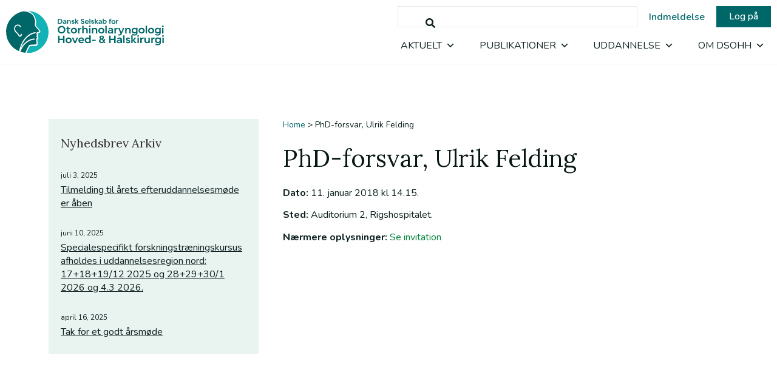

--- FILE ---
content_type: text/html; charset=UTF-8
request_url: https://dsohh.dk/phd-forsvar-ulrik-felding/
body_size: 16976
content:
<!doctype html>
<html lang="da-DK">
<head>
	<meta charset="UTF-8">
	<meta name="viewport" content="width=device-width, initial-scale=1">
	<link rel="profile" href="https://gmpg.org/xfn/11">
	<meta name='robots' content='index, follow, max-image-preview:large, max-snippet:-1, max-video-preview:-1' />

	<!-- This site is optimized with the Yoast SEO plugin v24.5 - https://yoast.com/wordpress/plugins/seo/ -->
	<title>PhD-forsvar, Ulrik Felding - DSOHH - Dansk Selskab for Otorhinolaryngologi, Hoved- &amp; Halskirurgi</title>
	<link rel="canonical" href="https://dsohh.dk/phd-forsvar-ulrik-felding/" />
	<meta property="og:locale" content="da_DK" />
	<meta property="og:type" content="article" />
	<meta property="og:title" content="PhD-forsvar, Ulrik Felding - DSOHH - Dansk Selskab for Otorhinolaryngologi, Hoved- &amp; Halskirurgi" />
	<meta property="og:description" content="Dato: 11. januar 2018 kl 14.15. Sted: Auditorium 2, Rigshospitalet. Nærmere oplysninger: Se invitation" />
	<meta property="og:url" content="https://dsohh.dk/phd-forsvar-ulrik-felding/" />
	<meta property="og:site_name" content="DSOHH - Dansk Selskab for Otorhinolaryngologi, Hoved- &amp; Halskirurgi" />
	<meta property="article:published_time" content="2017-12-20T13:17:09+00:00" />
	<meta property="article:modified_time" content="2022-05-22T13:23:42+00:00" />
	<meta property="og:image" content="https://dsohh.dk/wp-content/uploads/2022/05/281776606_1411327375977455_7299561616946149061_n.jpg" />
	<meta property="og:image:width" content="2048" />
	<meta property="og:image:height" content="1536" />
	<meta property="og:image:type" content="image/jpeg" />
	<meta name="author" content="dsohh.dk" />
	<meta name="twitter:card" content="summary_large_image" />
	<meta name="twitter:label1" content="Skrevet af" />
	<meta name="twitter:data1" content="dsohh.dk" />
	<script type="application/ld+json" class="yoast-schema-graph">{"@context":"https://schema.org","@graph":[{"@type":"Article","@id":"https://dsohh.dk/phd-forsvar-ulrik-felding/#article","isPartOf":{"@id":"https://dsohh.dk/phd-forsvar-ulrik-felding/"},"author":{"name":"dsohh.dk","@id":"https://dsohh.dk/#/schema/person/377bc09977a07063c142a12e04d653dc"},"headline":"PhD-forsvar, Ulrik Felding","datePublished":"2017-12-20T13:17:09+00:00","dateModified":"2022-05-22T13:23:42+00:00","mainEntityOfPage":{"@id":"https://dsohh.dk/phd-forsvar-ulrik-felding/"},"wordCount":14,"commentCount":0,"publisher":{"@id":"https://dsohh.dk/#organization"},"image":{"@id":"https://dsohh.dk/phd-forsvar-ulrik-felding/#primaryimage"},"thumbnailUrl":"https://dsohh.dk/wp-content/uploads/2022/05/281776606_1411327375977455_7299561616946149061_n.jpg","articleSection":["Nyheder"],"inLanguage":"da-DK","potentialAction":[{"@type":"CommentAction","name":"Comment","target":["https://dsohh.dk/phd-forsvar-ulrik-felding/#respond"]}]},{"@type":"WebPage","@id":"https://dsohh.dk/phd-forsvar-ulrik-felding/","url":"https://dsohh.dk/phd-forsvar-ulrik-felding/","name":"PhD-forsvar, Ulrik Felding - DSOHH - Dansk Selskab for Otorhinolaryngologi, Hoved- &amp; Halskirurgi","isPartOf":{"@id":"https://dsohh.dk/#website"},"primaryImageOfPage":{"@id":"https://dsohh.dk/phd-forsvar-ulrik-felding/#primaryimage"},"image":{"@id":"https://dsohh.dk/phd-forsvar-ulrik-felding/#primaryimage"},"thumbnailUrl":"https://dsohh.dk/wp-content/uploads/2022/05/281776606_1411327375977455_7299561616946149061_n.jpg","datePublished":"2017-12-20T13:17:09+00:00","dateModified":"2022-05-22T13:23:42+00:00","breadcrumb":{"@id":"https://dsohh.dk/phd-forsvar-ulrik-felding/#breadcrumb"},"inLanguage":"da-DK","potentialAction":[{"@type":"ReadAction","target":["https://dsohh.dk/phd-forsvar-ulrik-felding/"]}]},{"@type":"ImageObject","inLanguage":"da-DK","@id":"https://dsohh.dk/phd-forsvar-ulrik-felding/#primaryimage","url":"https://dsohh.dk/wp-content/uploads/2022/05/281776606_1411327375977455_7299561616946149061_n.jpg","contentUrl":"https://dsohh.dk/wp-content/uploads/2022/05/281776606_1411327375977455_7299561616946149061_n.jpg","width":2048,"height":1536},{"@type":"BreadcrumbList","@id":"https://dsohh.dk/phd-forsvar-ulrik-felding/#breadcrumb","itemListElement":[{"@type":"ListItem","position":1,"name":"Home","item":"https://dsohh.dk/"},{"@type":"ListItem","position":2,"name":"PhD-forsvar, Ulrik Felding"}]},{"@type":"WebSite","@id":"https://dsohh.dk/#website","url":"https://dsohh.dk/","name":"DSOHH - Dansk Selskab for Otorhinolaryngologi, Hoved- &amp; Halskirurgi","description":"","publisher":{"@id":"https://dsohh.dk/#organization"},"potentialAction":[{"@type":"SearchAction","target":{"@type":"EntryPoint","urlTemplate":"https://dsohh.dk/?s={search_term_string}"},"query-input":{"@type":"PropertyValueSpecification","valueRequired":true,"valueName":"search_term_string"}}],"inLanguage":"da-DK"},{"@type":"Organization","@id":"https://dsohh.dk/#organization","name":"DSOHH - Dansk Selskab for Otorhinolaryngologi, Hoved- &amp; Halskirurgi","url":"https://dsohh.dk/","logo":{"@type":"ImageObject","inLanguage":"da-DK","@id":"https://dsohh.dk/#/schema/logo/image/","url":"https://dsohh.dk/wp-content/uploads/2022/04/logo-dark.svg","contentUrl":"https://dsohh.dk/wp-content/uploads/2022/04/logo-dark.svg","width":251,"height":67,"caption":"DSOHH - Dansk Selskab for Otorhinolaryngologi, Hoved- &amp; Halskirurgi"},"image":{"@id":"https://dsohh.dk/#/schema/logo/image/"}},{"@type":"Person","@id":"https://dsohh.dk/#/schema/person/377bc09977a07063c142a12e04d653dc","name":"dsohh.dk","image":{"@type":"ImageObject","inLanguage":"da-DK","@id":"https://dsohh.dk/#/schema/person/image/","url":"https://secure.gravatar.com/avatar/df2703128402cb2e363a00daf0a0771cbaaa4d572c8183b535d1fd419898faa5?s=96&d=mm&r=g","contentUrl":"https://secure.gravatar.com/avatar/df2703128402cb2e363a00daf0a0771cbaaa4d572c8183b535d1fd419898faa5?s=96&d=mm&r=g","caption":"dsohh.dk"},"sameAs":["https://dsohh.dk"],"url":"https://dsohh.dk/author/webpedel-eu/"}]}</script>
	<!-- / Yoast SEO plugin. -->


<link rel="alternate" type="application/rss+xml" title="DSOHH - Dansk Selskab for Otorhinolaryngologi, Hoved- &amp; Halskirurgi &raquo; Feed" href="https://dsohh.dk/feed/" />
<link rel="alternate" type="application/rss+xml" title="DSOHH - Dansk Selskab for Otorhinolaryngologi, Hoved- &amp; Halskirurgi &raquo;-kommentar-feed" href="https://dsohh.dk/comments/feed/" />
<link rel="alternate" type="text/calendar" title="DSOHH - Dansk Selskab for Otorhinolaryngologi, Hoved- &amp; Halskirurgi &raquo; iCal Feed" href="https://dsohh.dk/kalender/?ical=1" />
<link rel="alternate" type="application/rss+xml" title="DSOHH - Dansk Selskab for Otorhinolaryngologi, Hoved- &amp; Halskirurgi &raquo; PhD-forsvar, Ulrik Felding-kommentar-feed" href="https://dsohh.dk/phd-forsvar-ulrik-felding/feed/" />
<link rel="alternate" title="oEmbed (JSON)" type="application/json+oembed" href="https://dsohh.dk/wp-json/oembed/1.0/embed?url=https%3A%2F%2Fdsohh.dk%2Fphd-forsvar-ulrik-felding%2F" />
<link rel="alternate" title="oEmbed (XML)" type="text/xml+oembed" href="https://dsohh.dk/wp-json/oembed/1.0/embed?url=https%3A%2F%2Fdsohh.dk%2Fphd-forsvar-ulrik-felding%2F&#038;format=xml" />
		<style id="content-control-block-styles">
			@media (max-width: 640px) {
	.cc-hide-on-mobile {
		display: none !important;
	}
}
@media (min-width: 641px) and (max-width: 920px) {
	.cc-hide-on-tablet {
		display: none !important;
	}
}
@media (min-width: 921px) and (max-width: 1440px) {
	.cc-hide-on-desktop {
		display: none !important;
	}
}		</style>
		<style id='wp-img-auto-sizes-contain-inline-css'>
img:is([sizes=auto i],[sizes^="auto," i]){contain-intrinsic-size:3000px 1500px}
/*# sourceURL=wp-img-auto-sizes-contain-inline-css */
</style>
<style id='wp-emoji-styles-inline-css'>

	img.wp-smiley, img.emoji {
		display: inline !important;
		border: none !important;
		box-shadow: none !important;
		height: 1em !important;
		width: 1em !important;
		margin: 0 0.07em !important;
		vertical-align: -0.1em !important;
		background: none !important;
		padding: 0 !important;
	}
/*# sourceURL=wp-emoji-styles-inline-css */
</style>
<link rel='stylesheet' id='content-control-block-styles-css' href='https://dsohh.dk/wp-content/plugins/content-control/dist/style-block-editor.css?ver=2.5.0' media='all' />
<link rel='stylesheet' id='mptt-style-css' href='https://dsohh.dk/wp-content/plugins/mp-timetable/media/css/style.css?ver=2.4.14' media='all' />
<link rel='stylesheet' id='tribe-events-v2-single-skeleton-css' href='https://dsohh.dk/wp-content/plugins/the-events-calendar/src/resources/css/tribe-events-single-skeleton.min.css?ver=6.10.1.1' media='all' />
<link rel='stylesheet' id='tribe-events-v2-single-skeleton-full-css' href='https://dsohh.dk/wp-content/plugins/the-events-calendar/src/resources/css/tribe-events-single-full.min.css?ver=6.10.1.1' media='all' />
<link rel='stylesheet' id='tec-events-elementor-widgets-base-styles-css' href='https://dsohh.dk/wp-content/plugins/the-events-calendar/src/resources/css/integrations/plugins/elementor/widgets/widget-base.min.css?ver=6.10.1.1' media='all' />
<link rel='stylesheet' id='megamenu-css' href='https://dsohh.dk/wp-content/uploads/maxmegamenu/style.css?ver=7a2216' media='all' />
<link rel='stylesheet' id='dashicons-css' href='https://dsohh.dk/wp-includes/css/dashicons.min.css?ver=6.9' media='all' />
<link rel='stylesheet' id='hello-elementor-css' href='https://dsohh.dk/wp-content/themes/hello-elementor/style.min.css?ver=3.3.0' media='all' />
<link rel='stylesheet' id='hello-elementor-theme-style-css' href='https://dsohh.dk/wp-content/themes/hello-elementor/theme.min.css?ver=3.3.0' media='all' />
<link rel='stylesheet' id='hello-elementor-header-footer-css' href='https://dsohh.dk/wp-content/themes/hello-elementor/header-footer.min.css?ver=3.3.0' media='all' />
<link rel='stylesheet' id='elementor-frontend-css' href='https://dsohh.dk/wp-content/plugins/elementor/assets/css/frontend.min.css?ver=3.27.6' media='all' />
<link rel='stylesheet' id='widget-image-css' href='https://dsohh.dk/wp-content/plugins/elementor/assets/css/widget-image.min.css?ver=3.27.6' media='all' />
<link rel='stylesheet' id='widget-search-form-css' href='https://dsohh.dk/wp-content/plugins/elementor-pro/assets/css/widget-search-form.min.css?ver=3.27.6' media='all' />
<link rel='stylesheet' id='elementor-icons-shared-0-css' href='https://dsohh.dk/wp-content/plugins/elementor/assets/lib/font-awesome/css/fontawesome.min.css?ver=5.15.3' media='all' />
<link rel='stylesheet' id='elementor-icons-fa-solid-css' href='https://dsohh.dk/wp-content/plugins/elementor/assets/lib/font-awesome/css/solid.min.css?ver=5.15.3' media='all' />
<link rel='stylesheet' id='widget-heading-css' href='https://dsohh.dk/wp-content/plugins/elementor/assets/css/widget-heading.min.css?ver=3.27.6' media='all' />
<link rel='stylesheet' id='swiper-css' href='https://dsohh.dk/wp-content/plugins/elementor/assets/lib/swiper/v8/css/swiper.min.css?ver=8.4.5' media='all' />
<link rel='stylesheet' id='e-swiper-css' href='https://dsohh.dk/wp-content/plugins/elementor/assets/css/conditionals/e-swiper.min.css?ver=3.27.6' media='all' />
<link rel='stylesheet' id='widget-nav-menu-css' href='https://dsohh.dk/wp-content/plugins/elementor-pro/assets/css/widget-nav-menu.min.css?ver=3.27.6' media='all' />
<link rel='stylesheet' id='e-sticky-css' href='https://dsohh.dk/wp-content/plugins/elementor-pro/assets/css/modules/sticky.min.css?ver=3.27.6' media='all' />
<link rel='stylesheet' id='widget-text-editor-css' href='https://dsohh.dk/wp-content/plugins/elementor/assets/css/widget-text-editor.min.css?ver=3.27.6' media='all' />
<link rel='stylesheet' id='widget-posts-css' href='https://dsohh.dk/wp-content/plugins/elementor-pro/assets/css/widget-posts.min.css?ver=3.27.6' media='all' />
<link rel='stylesheet' id='e-motion-fx-css' href='https://dsohh.dk/wp-content/plugins/elementor-pro/assets/css/modules/motion-fx.min.css?ver=3.27.6' media='all' />
<link rel='stylesheet' id='widget-breadcrumbs-css' href='https://dsohh.dk/wp-content/plugins/elementor-pro/assets/css/widget-breadcrumbs.min.css?ver=3.27.6' media='all' />
<link rel='stylesheet' id='elementor-icons-css' href='https://dsohh.dk/wp-content/plugins/elementor/assets/lib/eicons/css/elementor-icons.min.css?ver=5.35.0' media='all' />
<link rel='stylesheet' id='elementor-post-6-css' href='https://dsohh.dk/wp-content/uploads/elementor/css/post-6.css?ver=1740588672' media='all' />
<link rel='stylesheet' id='elementor-post-19-css' href='https://dsohh.dk/wp-content/uploads/elementor/css/post-19.css?ver=1740588672' media='all' />
<link rel='stylesheet' id='elementor-post-116-css' href='https://dsohh.dk/wp-content/uploads/elementor/css/post-116.css?ver=1740588672' media='all' />
<link rel='stylesheet' id='elementor-post-871-css' href='https://dsohh.dk/wp-content/uploads/elementor/css/post-871.css?ver=1740592465' media='all' />
<link rel='stylesheet' id='hello-elementor-child-style-css' href='https://dsohh.dk/wp-content/themes/hello-elementor-child/style.css?ver=1.0.0' media='all' />
<link rel='stylesheet' id='google-fonts-1-css' href='https://fonts.googleapis.com/css?family=Roboto%3A100%2C100italic%2C200%2C200italic%2C300%2C300italic%2C400%2C400italic%2C500%2C500italic%2C600%2C600italic%2C700%2C700italic%2C800%2C800italic%2C900%2C900italic%7CRoboto+Slab%3A100%2C100italic%2C200%2C200italic%2C300%2C300italic%2C400%2C400italic%2C500%2C500italic%2C600%2C600italic%2C700%2C700italic%2C800%2C800italic%2C900%2C900italic%7CNunito%3A100%2C100italic%2C200%2C200italic%2C300%2C300italic%2C400%2C400italic%2C500%2C500italic%2C600%2C600italic%2C700%2C700italic%2C800%2C800italic%2C900%2C900italic%7CLora%3A100%2C100italic%2C200%2C200italic%2C300%2C300italic%2C400%2C400italic%2C500%2C500italic%2C600%2C600italic%2C700%2C700italic%2C800%2C800italic%2C900%2C900italic%7CPoppins%3A100%2C100italic%2C200%2C200italic%2C300%2C300italic%2C400%2C400italic%2C500%2C500italic%2C600%2C600italic%2C700%2C700italic%2C800%2C800italic%2C900%2C900italic&#038;display=auto&#038;ver=6.9' media='all' />
<link rel="preconnect" href="https://fonts.gstatic.com/" crossorigin><!--n2css--><!--n2js--><script src="https://dsohh.dk/wp-includes/js/jquery/jquery.min.js?ver=3.7.1" id="jquery-core-js"></script>
<script src="https://dsohh.dk/wp-includes/js/jquery/jquery-migrate.min.js?ver=3.4.1" id="jquery-migrate-js"></script>
<link rel="https://api.w.org/" href="https://dsohh.dk/wp-json/" /><link rel="alternate" title="JSON" type="application/json" href="https://dsohh.dk/wp-json/wp/v2/posts/1730" /><link rel="EditURI" type="application/rsd+xml" title="RSD" href="https://dsohh.dk/xmlrpc.php?rsd" />
<meta name="generator" content="WordPress 6.9" />
<link rel='shortlink' href='https://dsohh.dk/?p=1730' />
<noscript><style type="text/css">.mptt-shortcode-wrapper .mptt-shortcode-table:first-of-type{display:table!important}.mptt-shortcode-wrapper .mptt-shortcode-table .mptt-event-container:hover{height:auto!important;min-height:100%!important}body.mprm_ie_browser .mptt-shortcode-wrapper .mptt-event-container{height:auto!important}@media (max-width:767px){.mptt-shortcode-wrapper .mptt-shortcode-table:first-of-type{display:none!important}}</style></noscript><meta name="tec-api-version" content="v1"><meta name="tec-api-origin" content="https://dsohh.dk"><link rel="alternate" href="https://dsohh.dk/wp-json/tribe/events/v1/" /><meta name="generator" content="Elementor 3.27.6; features: additional_custom_breakpoints; settings: css_print_method-external, google_font-enabled, font_display-auto">
			<style>
				.e-con.e-parent:nth-of-type(n+4):not(.e-lazyloaded):not(.e-no-lazyload),
				.e-con.e-parent:nth-of-type(n+4):not(.e-lazyloaded):not(.e-no-lazyload) * {
					background-image: none !important;
				}
				@media screen and (max-height: 1024px) {
					.e-con.e-parent:nth-of-type(n+3):not(.e-lazyloaded):not(.e-no-lazyload),
					.e-con.e-parent:nth-of-type(n+3):not(.e-lazyloaded):not(.e-no-lazyload) * {
						background-image: none !important;
					}
				}
				@media screen and (max-height: 640px) {
					.e-con.e-parent:nth-of-type(n+2):not(.e-lazyloaded):not(.e-no-lazyload),
					.e-con.e-parent:nth-of-type(n+2):not(.e-lazyloaded):not(.e-no-lazyload) * {
						background-image: none !important;
					}
				}
			</style>
			<link rel="icon" href="https://dsohh.dk/wp-content/uploads/2022/04/favicon.svg" sizes="32x32" />
<link rel="icon" href="https://dsohh.dk/wp-content/uploads/2022/04/favicon.svg" sizes="192x192" />
<link rel="apple-touch-icon" href="https://dsohh.dk/wp-content/uploads/2022/04/favicon.svg" />
<meta name="msapplication-TileImage" content="https://dsohh.dk/wp-content/uploads/2022/04/favicon.svg" />
<style type="text/css">/** Mega Menu CSS: fs **/</style>
<style id='global-styles-inline-css'>
:root{--wp--preset--aspect-ratio--square: 1;--wp--preset--aspect-ratio--4-3: 4/3;--wp--preset--aspect-ratio--3-4: 3/4;--wp--preset--aspect-ratio--3-2: 3/2;--wp--preset--aspect-ratio--2-3: 2/3;--wp--preset--aspect-ratio--16-9: 16/9;--wp--preset--aspect-ratio--9-16: 9/16;--wp--preset--color--black: #000000;--wp--preset--color--cyan-bluish-gray: #abb8c3;--wp--preset--color--white: #ffffff;--wp--preset--color--pale-pink: #f78da7;--wp--preset--color--vivid-red: #cf2e2e;--wp--preset--color--luminous-vivid-orange: #ff6900;--wp--preset--color--luminous-vivid-amber: #fcb900;--wp--preset--color--light-green-cyan: #7bdcb5;--wp--preset--color--vivid-green-cyan: #00d084;--wp--preset--color--pale-cyan-blue: #8ed1fc;--wp--preset--color--vivid-cyan-blue: #0693e3;--wp--preset--color--vivid-purple: #9b51e0;--wp--preset--gradient--vivid-cyan-blue-to-vivid-purple: linear-gradient(135deg,rgb(6,147,227) 0%,rgb(155,81,224) 100%);--wp--preset--gradient--light-green-cyan-to-vivid-green-cyan: linear-gradient(135deg,rgb(122,220,180) 0%,rgb(0,208,130) 100%);--wp--preset--gradient--luminous-vivid-amber-to-luminous-vivid-orange: linear-gradient(135deg,rgb(252,185,0) 0%,rgb(255,105,0) 100%);--wp--preset--gradient--luminous-vivid-orange-to-vivid-red: linear-gradient(135deg,rgb(255,105,0) 0%,rgb(207,46,46) 100%);--wp--preset--gradient--very-light-gray-to-cyan-bluish-gray: linear-gradient(135deg,rgb(238,238,238) 0%,rgb(169,184,195) 100%);--wp--preset--gradient--cool-to-warm-spectrum: linear-gradient(135deg,rgb(74,234,220) 0%,rgb(151,120,209) 20%,rgb(207,42,186) 40%,rgb(238,44,130) 60%,rgb(251,105,98) 80%,rgb(254,248,76) 100%);--wp--preset--gradient--blush-light-purple: linear-gradient(135deg,rgb(255,206,236) 0%,rgb(152,150,240) 100%);--wp--preset--gradient--blush-bordeaux: linear-gradient(135deg,rgb(254,205,165) 0%,rgb(254,45,45) 50%,rgb(107,0,62) 100%);--wp--preset--gradient--luminous-dusk: linear-gradient(135deg,rgb(255,203,112) 0%,rgb(199,81,192) 50%,rgb(65,88,208) 100%);--wp--preset--gradient--pale-ocean: linear-gradient(135deg,rgb(255,245,203) 0%,rgb(182,227,212) 50%,rgb(51,167,181) 100%);--wp--preset--gradient--electric-grass: linear-gradient(135deg,rgb(202,248,128) 0%,rgb(113,206,126) 100%);--wp--preset--gradient--midnight: linear-gradient(135deg,rgb(2,3,129) 0%,rgb(40,116,252) 100%);--wp--preset--font-size--small: 13px;--wp--preset--font-size--medium: 20px;--wp--preset--font-size--large: 36px;--wp--preset--font-size--x-large: 42px;--wp--preset--spacing--20: 0.44rem;--wp--preset--spacing--30: 0.67rem;--wp--preset--spacing--40: 1rem;--wp--preset--spacing--50: 1.5rem;--wp--preset--spacing--60: 2.25rem;--wp--preset--spacing--70: 3.38rem;--wp--preset--spacing--80: 5.06rem;--wp--preset--shadow--natural: 6px 6px 9px rgba(0, 0, 0, 0.2);--wp--preset--shadow--deep: 12px 12px 50px rgba(0, 0, 0, 0.4);--wp--preset--shadow--sharp: 6px 6px 0px rgba(0, 0, 0, 0.2);--wp--preset--shadow--outlined: 6px 6px 0px -3px rgb(255, 255, 255), 6px 6px rgb(0, 0, 0);--wp--preset--shadow--crisp: 6px 6px 0px rgb(0, 0, 0);}:root { --wp--style--global--content-size: 800px;--wp--style--global--wide-size: 1200px; }:where(body) { margin: 0; }.wp-site-blocks > .alignleft { float: left; margin-right: 2em; }.wp-site-blocks > .alignright { float: right; margin-left: 2em; }.wp-site-blocks > .aligncenter { justify-content: center; margin-left: auto; margin-right: auto; }:where(.wp-site-blocks) > * { margin-block-start: 24px; margin-block-end: 0; }:where(.wp-site-blocks) > :first-child { margin-block-start: 0; }:where(.wp-site-blocks) > :last-child { margin-block-end: 0; }:root { --wp--style--block-gap: 24px; }:root :where(.is-layout-flow) > :first-child{margin-block-start: 0;}:root :where(.is-layout-flow) > :last-child{margin-block-end: 0;}:root :where(.is-layout-flow) > *{margin-block-start: 24px;margin-block-end: 0;}:root :where(.is-layout-constrained) > :first-child{margin-block-start: 0;}:root :where(.is-layout-constrained) > :last-child{margin-block-end: 0;}:root :where(.is-layout-constrained) > *{margin-block-start: 24px;margin-block-end: 0;}:root :where(.is-layout-flex){gap: 24px;}:root :where(.is-layout-grid){gap: 24px;}.is-layout-flow > .alignleft{float: left;margin-inline-start: 0;margin-inline-end: 2em;}.is-layout-flow > .alignright{float: right;margin-inline-start: 2em;margin-inline-end: 0;}.is-layout-flow > .aligncenter{margin-left: auto !important;margin-right: auto !important;}.is-layout-constrained > .alignleft{float: left;margin-inline-start: 0;margin-inline-end: 2em;}.is-layout-constrained > .alignright{float: right;margin-inline-start: 2em;margin-inline-end: 0;}.is-layout-constrained > .aligncenter{margin-left: auto !important;margin-right: auto !important;}.is-layout-constrained > :where(:not(.alignleft):not(.alignright):not(.alignfull)){max-width: var(--wp--style--global--content-size);margin-left: auto !important;margin-right: auto !important;}.is-layout-constrained > .alignwide{max-width: var(--wp--style--global--wide-size);}body .is-layout-flex{display: flex;}.is-layout-flex{flex-wrap: wrap;align-items: center;}.is-layout-flex > :is(*, div){margin: 0;}body .is-layout-grid{display: grid;}.is-layout-grid > :is(*, div){margin: 0;}body{padding-top: 0px;padding-right: 0px;padding-bottom: 0px;padding-left: 0px;}a:where(:not(.wp-element-button)){text-decoration: underline;}:root :where(.wp-element-button, .wp-block-button__link){background-color: #32373c;border-width: 0;color: #fff;font-family: inherit;font-size: inherit;font-style: inherit;font-weight: inherit;letter-spacing: inherit;line-height: inherit;padding-top: calc(0.667em + 2px);padding-right: calc(1.333em + 2px);padding-bottom: calc(0.667em + 2px);padding-left: calc(1.333em + 2px);text-decoration: none;text-transform: inherit;}.has-black-color{color: var(--wp--preset--color--black) !important;}.has-cyan-bluish-gray-color{color: var(--wp--preset--color--cyan-bluish-gray) !important;}.has-white-color{color: var(--wp--preset--color--white) !important;}.has-pale-pink-color{color: var(--wp--preset--color--pale-pink) !important;}.has-vivid-red-color{color: var(--wp--preset--color--vivid-red) !important;}.has-luminous-vivid-orange-color{color: var(--wp--preset--color--luminous-vivid-orange) !important;}.has-luminous-vivid-amber-color{color: var(--wp--preset--color--luminous-vivid-amber) !important;}.has-light-green-cyan-color{color: var(--wp--preset--color--light-green-cyan) !important;}.has-vivid-green-cyan-color{color: var(--wp--preset--color--vivid-green-cyan) !important;}.has-pale-cyan-blue-color{color: var(--wp--preset--color--pale-cyan-blue) !important;}.has-vivid-cyan-blue-color{color: var(--wp--preset--color--vivid-cyan-blue) !important;}.has-vivid-purple-color{color: var(--wp--preset--color--vivid-purple) !important;}.has-black-background-color{background-color: var(--wp--preset--color--black) !important;}.has-cyan-bluish-gray-background-color{background-color: var(--wp--preset--color--cyan-bluish-gray) !important;}.has-white-background-color{background-color: var(--wp--preset--color--white) !important;}.has-pale-pink-background-color{background-color: var(--wp--preset--color--pale-pink) !important;}.has-vivid-red-background-color{background-color: var(--wp--preset--color--vivid-red) !important;}.has-luminous-vivid-orange-background-color{background-color: var(--wp--preset--color--luminous-vivid-orange) !important;}.has-luminous-vivid-amber-background-color{background-color: var(--wp--preset--color--luminous-vivid-amber) !important;}.has-light-green-cyan-background-color{background-color: var(--wp--preset--color--light-green-cyan) !important;}.has-vivid-green-cyan-background-color{background-color: var(--wp--preset--color--vivid-green-cyan) !important;}.has-pale-cyan-blue-background-color{background-color: var(--wp--preset--color--pale-cyan-blue) !important;}.has-vivid-cyan-blue-background-color{background-color: var(--wp--preset--color--vivid-cyan-blue) !important;}.has-vivid-purple-background-color{background-color: var(--wp--preset--color--vivid-purple) !important;}.has-black-border-color{border-color: var(--wp--preset--color--black) !important;}.has-cyan-bluish-gray-border-color{border-color: var(--wp--preset--color--cyan-bluish-gray) !important;}.has-white-border-color{border-color: var(--wp--preset--color--white) !important;}.has-pale-pink-border-color{border-color: var(--wp--preset--color--pale-pink) !important;}.has-vivid-red-border-color{border-color: var(--wp--preset--color--vivid-red) !important;}.has-luminous-vivid-orange-border-color{border-color: var(--wp--preset--color--luminous-vivid-orange) !important;}.has-luminous-vivid-amber-border-color{border-color: var(--wp--preset--color--luminous-vivid-amber) !important;}.has-light-green-cyan-border-color{border-color: var(--wp--preset--color--light-green-cyan) !important;}.has-vivid-green-cyan-border-color{border-color: var(--wp--preset--color--vivid-green-cyan) !important;}.has-pale-cyan-blue-border-color{border-color: var(--wp--preset--color--pale-cyan-blue) !important;}.has-vivid-cyan-blue-border-color{border-color: var(--wp--preset--color--vivid-cyan-blue) !important;}.has-vivid-purple-border-color{border-color: var(--wp--preset--color--vivid-purple) !important;}.has-vivid-cyan-blue-to-vivid-purple-gradient-background{background: var(--wp--preset--gradient--vivid-cyan-blue-to-vivid-purple) !important;}.has-light-green-cyan-to-vivid-green-cyan-gradient-background{background: var(--wp--preset--gradient--light-green-cyan-to-vivid-green-cyan) !important;}.has-luminous-vivid-amber-to-luminous-vivid-orange-gradient-background{background: var(--wp--preset--gradient--luminous-vivid-amber-to-luminous-vivid-orange) !important;}.has-luminous-vivid-orange-to-vivid-red-gradient-background{background: var(--wp--preset--gradient--luminous-vivid-orange-to-vivid-red) !important;}.has-very-light-gray-to-cyan-bluish-gray-gradient-background{background: var(--wp--preset--gradient--very-light-gray-to-cyan-bluish-gray) !important;}.has-cool-to-warm-spectrum-gradient-background{background: var(--wp--preset--gradient--cool-to-warm-spectrum) !important;}.has-blush-light-purple-gradient-background{background: var(--wp--preset--gradient--blush-light-purple) !important;}.has-blush-bordeaux-gradient-background{background: var(--wp--preset--gradient--blush-bordeaux) !important;}.has-luminous-dusk-gradient-background{background: var(--wp--preset--gradient--luminous-dusk) !important;}.has-pale-ocean-gradient-background{background: var(--wp--preset--gradient--pale-ocean) !important;}.has-electric-grass-gradient-background{background: var(--wp--preset--gradient--electric-grass) !important;}.has-midnight-gradient-background{background: var(--wp--preset--gradient--midnight) !important;}.has-small-font-size{font-size: var(--wp--preset--font-size--small) !important;}.has-medium-font-size{font-size: var(--wp--preset--font-size--medium) !important;}.has-large-font-size{font-size: var(--wp--preset--font-size--large) !important;}.has-x-large-font-size{font-size: var(--wp--preset--font-size--x-large) !important;}
/*# sourceURL=global-styles-inline-css */
</style>
</head>
<body class="wp-singular post-template-default single single-post postid-1730 single-format-standard wp-custom-logo wp-embed-responsive wp-theme-hello-elementor wp-child-theme-hello-elementor-child tribe-no-js mega-menu-menu-1 theme-default elementor-default elementor-kit-6 elementor-page-871">


<a class="skip-link screen-reader-text" href="#content">Videre til indhold</a>

		<div data-elementor-type="header" data-elementor-id="19" class="elementor elementor-19 elementor-location-header" data-elementor-post-type="elementor_library">
					<header class="elementor-section elementor-top-section elementor-element elementor-element-4626e0b3 elementor-section-stretched elementor-section-boxed elementor-section-height-default elementor-section-height-default" data-id="4626e0b3" data-element_type="section" data-settings="{&quot;stretch_section&quot;:&quot;section-stretched&quot;,&quot;background_background&quot;:&quot;classic&quot;,&quot;sticky&quot;:&quot;top&quot;,&quot;sticky_on&quot;:[&quot;desktop&quot;,&quot;tablet&quot;,&quot;mobile&quot;],&quot;sticky_offset&quot;:0,&quot;sticky_effects_offset&quot;:0,&quot;sticky_anchor_link_offset&quot;:0}">
						<div class="elementor-container elementor-column-gap-default">
					<div class="elementor-column elementor-col-50 elementor-top-column elementor-element elementor-element-464cc19b" data-id="464cc19b" data-element_type="column">
			<div class="elementor-widget-wrap elementor-element-populated">
						<div class="elementor-element elementor-element-5a5768d elementor-widget elementor-widget-theme-site-logo elementor-widget-image" data-id="5a5768d" data-element_type="widget" data-widget_type="theme-site-logo.default">
				<div class="elementor-widget-container">
											<a href="https://dsohh.dk">
			<img width="251" height="67" src="https://dsohh.dk/wp-content/uploads/2022/04/logo-dark.svg" class="attachment-full size-full wp-image-2476" alt="" />				</a>
											</div>
				</div>
					</div>
		</div>
				<div class="elementor-column elementor-col-50 elementor-top-column elementor-element elementor-element-2d753d20" data-id="2d753d20" data-element_type="column">
			<div class="elementor-widget-wrap elementor-element-populated">
						<section class="elementor-section elementor-inner-section elementor-element elementor-element-4b92c57 elementor-section-full_width elementor-hidden-tablet elementor-hidden-mobile elementor-section-height-default elementor-section-height-default" data-id="4b92c57" data-element_type="section">
						<div class="elementor-container elementor-column-gap-default">
					<div class="elementor-column elementor-col-100 elementor-inner-column elementor-element elementor-element-7dc569f" data-id="7dc569f" data-element_type="column">
			<div class="elementor-widget-wrap elementor-element-populated">
						<div class="elementor-element elementor-element-27029aae elementor-hidden-tablet elementor-hidden-phone elementor-search-form--skin-classic elementor-search-form--button-type-icon elementor-search-form--icon-search elementor-widget elementor-widget-search-form" data-id="27029aae" data-element_type="widget" data-settings="{&quot;skin&quot;:&quot;classic&quot;}" data-widget_type="search-form.default">
				<div class="elementor-widget-container">
							<search role="search">
			<form class="elementor-search-form" action="https://dsohh.dk" method="get">
												<div class="elementor-search-form__container">
					<label class="elementor-screen-only" for="elementor-search-form-27029aae">Søg</label>

					
					<input id="elementor-search-form-27029aae" placeholder="" class="elementor-search-form__input" type="search" name="s" value="">
					
											<button class="elementor-search-form__submit" type="submit" aria-label="Søg">
															<i aria-hidden="true" class="fas fa-search"></i>													</button>
					
									</div>
			</form>
		</search>
						</div>
				</div>
				<div class="elementor-element elementor-element-7df13c3 elementor-widget__width-auto elementor-widget elementor-widget-heading" data-id="7df13c3" data-element_type="widget" data-widget_type="heading.default">
				<div class="elementor-widget-container">
					<span class="elementor-heading-title elementor-size-default"><a href="https://dsohh.dk/information/indmeldelse/">Indmeldelse</a></span>				</div>
				</div>
				<div class="elementor-element elementor-element-678a977 elementor-align-justify login-btn elementor-widget elementor-widget-button" data-id="678a977" data-element_type="widget" data-widget_type="button.default">
				<div class="elementor-widget-container">
									<div class="elementor-button-wrapper">
					<a class="elementor-button elementor-button-link elementor-size-sm" href="/wp-login.php">
						<span class="elementor-button-content-wrapper">
									<span class="elementor-button-text">Log på</span>
					</span>
					</a>
				</div>
								</div>
				</div>
				<div class="elementor-element elementor-element-771211d elementor-align-justify logout-btn elementor-widget elementor-widget-button" data-id="771211d" data-element_type="widget" data-widget_type="button.default">
				<div class="elementor-widget-container">
									<div class="elementor-button-wrapper">
					<a class="elementor-button elementor-button-link elementor-size-sm" href="/wp-login.php?action=logout">
						<span class="elementor-button-content-wrapper">
									<span class="elementor-button-text">Log ud</span>
					</span>
					</a>
				</div>
								</div>
				</div>
					</div>
		</div>
					</div>
		</section>
				<section class="elementor-section elementor-inner-section elementor-element elementor-element-457c026 elementor-section-full_width elementor-hidden-tablet elementor-hidden-mobile elementor-section-height-default elementor-section-height-default" data-id="457c026" data-element_type="section">
						<div class="elementor-container elementor-column-gap-default">
					<div class="elementor-column elementor-col-100 elementor-inner-column elementor-element elementor-element-8adcc3e" data-id="8adcc3e" data-element_type="column">
			<div class="elementor-widget-wrap elementor-element-populated">
						<div class="elementor-element elementor-element-7386d44 elementor-widget elementor-widget-wp-widget-maxmegamenu" data-id="7386d44" data-element_type="widget" data-widget_type="wp-widget-maxmegamenu.default">
				<div class="elementor-widget-container">
					<div id="mega-menu-wrap-menu-1" class="mega-menu-wrap"><div class="mega-menu-toggle"><div class="mega-toggle-blocks-left"></div><div class="mega-toggle-blocks-center"></div><div class="mega-toggle-blocks-right"><div class='mega-toggle-block mega-menu-toggle-animated-block mega-toggle-block-0' id='mega-toggle-block-0'><button aria-label="Toggle Menu" class="mega-toggle-animated mega-toggle-animated-slider" type="button" aria-expanded="false">
                  <span class="mega-toggle-animated-box">
                    <span class="mega-toggle-animated-inner"></span>
                  </span>
                </button></div></div></div><ul id="mega-menu-menu-1" class="mega-menu max-mega-menu mega-menu-horizontal mega-no-js" data-event="hover_intent" data-effect="fade_up" data-effect-speed="200" data-effect-mobile="disabled" data-effect-speed-mobile="0" data-mobile-force-width="false" data-second-click="go" data-document-click="collapse" data-vertical-behaviour="standard" data-breakpoint="768" data-unbind="true" data-mobile-state="collapse_all" data-mobile-direction="vertical" data-hover-intent-timeout="300" data-hover-intent-interval="100"><li class='mega-menu-item mega-menu-item-type-custom mega-menu-item-object-custom mega-menu-item-has-children mega-menu-megamenu mega-align-bottom-left mega-menu-grid mega-menu-item-970' id='mega-menu-item-970'><a class="mega-menu-link" href="#" aria-expanded="false" tabindex="0">Aktuelt<span class="mega-indicator"></span></a>
<ul class="mega-sub-menu">
<li class='mega-menu-row' id='mega-menu-970-0'>
	<ul class="mega-sub-menu">
<li class='mega-menu-column mega-no-heading mega-menu-columns-3-of-12 no-heading' id='mega-menu-970-0-0'>
		<ul class="mega-sub-menu">
<li class='mega-menu-item mega-menu-item-type-custom mega-menu-item-object-custom mega-menu-item-971' id='mega-menu-item-971'><a class="mega-menu-link" href="/nyheder">Nyheder</a></li>		</ul>
</li><li class='mega-menu-column mega-no-heading mega-menu-columns-3-of-12 no-heading' id='mega-menu-970-0-1'>
		<ul class="mega-sub-menu">
<li class='mega-menu-item mega-menu-item-type-custom mega-menu-item-object-custom mega-menu-item-1626' id='mega-menu-item-1626'><a class="mega-menu-link" href="/kalender/">Kalender</a></li>		</ul>
</li><li class='mega-menu-column mega-no-heading mega-menu-columns-3-of-12 no-heading' id='mega-menu-970-0-2'>
		<ul class="mega-sub-menu">
<li class='mega-menu-item mega-menu-item-type-custom mega-menu-item-object-custom mega-menu-item-973' id='mega-menu-item-973'><a class="mega-menu-link" href="/nyhedsbrev">Nyhedsbrev</a></li>		</ul>
</li><li class='mega-menu-column mega-no-heading mega-menu-columns-3-of-12 no-heading' id='mega-menu-970-0-3'>
		<ul class="mega-sub-menu">
<li class='mega-menu-item mega-menu-item-type-post_type mega-menu-item-object-page mega-menu-item-1450' id='mega-menu-item-1450'><a class="mega-menu-link" href="https://dsohh.dk/aktuelt/ifos-2030/">IFOS 2030</a></li>		</ul>
</li>	</ul>
</li><li class='mega-menu-row' id='mega-menu-970-1'>
	<ul class="mega-sub-menu">
<li class='mega-menu-column mega-menu-columns-4-of-12' id='mega-menu-970-1-0'>
		<ul class="mega-sub-menu">
<li class='mega-menu-item mega-menu-item-type-custom mega-menu-item-object-custom mega-menu-item-has-children mega-menu-item-1233' id='mega-menu-item-1233'><a class="mega-menu-link" href="#">Årsmøde<span class="mega-indicator"></span></a>
			<ul class="mega-sub-menu">
<li class='mega-menu-item mega-menu-item-type-post_type mega-menu-item-object-page mega-menu-item-5711' id='mega-menu-item-5711'><a class="mega-menu-link" href="https://dsohh.dk/aarsmoede-2026/">Årsmøde 2026</a></li><li class='mega-menu-item mega-menu-item-type-post_type mega-menu-item-object-page mega-menu-item-1454' id='mega-menu-item-1454'><a class="mega-menu-link" href="https://dsohh.dk/aktuelt/tidligere-arsmoder/">Tidligere årsmøder</a></li>			</ul>
</li>		</ul>
</li>	</ul>
</li></ul>
</li><li class='mega-menu-item mega-menu-item-type-custom mega-menu-item-object-custom mega-menu-item-has-children mega-menu-megamenu mega-align-bottom-left mega-menu-grid mega-menu-item-1152' id='mega-menu-item-1152'><a class="mega-menu-link" href="#" aria-expanded="false" tabindex="0">Publikationer<span class="mega-indicator"></span></a>
<ul class="mega-sub-menu">
<li class='mega-menu-row' id='mega-menu-1152-0'>
	<ul class="mega-sub-menu">
<li class='mega-menu-column mega-no-heading mega-menu-columns-3-of-12 no-heading' id='mega-menu-1152-0-0'>
		<ul class="mega-sub-menu">
<li class='mega-menu-item mega-menu-item-type-post_type mega-menu-item-object-page mega-menu-item-985' id='mega-menu-item-985'><a class="mega-menu-link" href="https://dsohh.dk/publikationer/koder/">Koder</a></li>		</ul>
</li><li class='mega-menu-column mega-no-heading mega-menu-columns-6-of-12 no-heading' id='mega-menu-1152-0-1'>
		<ul class="mega-sub-menu">
<li class='mega-menu-item mega-menu-item-type-post_type mega-menu-item-object-page mega-menu-item-980' id='mega-menu-item-980'><a class="mega-menu-link" href="https://dsohh.dk/publikationer/nkr/">Nationale Kliniske Retningslinjer</a></li>		</ul>
</li><li class='mega-menu-column mega-no-heading mega-menu-columns-3-of-12 no-heading' id='mega-menu-1152-0-2'>
		<ul class="mega-sub-menu">
<li class='mega-menu-item mega-menu-item-type-custom mega-menu-item-object-custom mega-menu-item-4220' id='mega-menu-item-4220'><a target="_blank" class="mega-menu-link" href="https://dsohh.dk/wp-content/uploads/2024/04/21693-Jubilaeumsskrift-DSOHH_KORR3.pdf">125 års jubilæumsskrift</a></li>		</ul>
</li>	</ul>
</li><li class='mega-menu-row' id='mega-menu-1152-1'>
	<ul class="mega-sub-menu">
<li class='mega-menu-column mega-menu-columns-5-of-12' id='mega-menu-1152-1-0'>
		<ul class="mega-sub-menu">
<li class='mega-menu-item mega-menu-item-type-custom mega-menu-item-object-custom mega-menu-item-has-children mega-menu-item-1149' id='mega-menu-item-1149'><a class="mega-menu-link" href="#">Kliniske Retningslinjer<span class="mega-indicator"></span></a>
			<ul class="mega-sub-menu">
<li class='mega-menu-item mega-menu-item-type-post_type mega-menu-item-object-page mega-menu-item-1151' id='mega-menu-item-1151'><a class="mega-menu-link" href="https://dsohh.dk/publikationer/kliniske-retningslinjer/audiologi/">Audiologi</a></li><li class='mega-menu-item mega-menu-item-type-post_type mega-menu-item-object-page mega-menu-item-1150' id='mega-menu-item-1150'><a class="mega-menu-link" href="https://dsohh.dk/publikationer/kliniske-retningslinjer/hoved-halskirurgi/">Hoved-halskirurgi</a></li><li class='mega-menu-item mega-menu-item-type-post_type mega-menu-item-object-page mega-menu-item-981' id='mega-menu-item-981'><a class="mega-menu-link" href="https://dsohh.dk/publikationer/kliniske-retningslinjer/laryngologi/">Laryngologi</a></li><li class='mega-menu-item mega-menu-item-type-post_type mega-menu-item-object-page mega-menu-item-978' id='mega-menu-item-978'><a class="mega-menu-link" href="https://dsohh.dk/publikationer/kliniske-retningslinjer/rhinologi/">Rhinologi</a></li><li class='mega-menu-item mega-menu-item-type-post_type mega-menu-item-object-page mega-menu-item-979' id='mega-menu-item-979'><a class="mega-menu-link" href="https://dsohh.dk/publikationer/kliniske-retningslinjer/otologi/">Otologi</a></li><li class='mega-menu-item mega-menu-item-type-post_type mega-menu-item-object-page mega-menu-item-977' id='mega-menu-item-977'><a class="mega-menu-link" href="https://dsohh.dk/publikationer/kliniske-retningslinjer/vestibulogi/">Vestibulogi</a></li>			</ul>
</li>		</ul>
</li>	</ul>
</li></ul>
</li><li class='mega-menu-item mega-menu-item-type-custom mega-menu-item-object-custom mega-menu-item-has-children mega-menu-megamenu mega-align-bottom-left mega-menu-grid mega-menu-item-1055' id='mega-menu-item-1055'><a class="mega-menu-link" href="#" aria-expanded="false" tabindex="0">Uddannelse<span class="mega-indicator"></span></a>
<ul class="mega-sub-menu">
<li class='mega-menu-row' id='mega-menu-1055-0'>
	<ul class="mega-sub-menu">
<li class='mega-menu-column mega-no-heading mega-menu-columns-5-of-12 no-heading' id='mega-menu-1055-0-0'>
		<ul class="mega-sub-menu">
<li class='mega-menu-item mega-menu-item-type-post_type mega-menu-item-object-page mega-menu-item-1054' id='mega-menu-item-1054'><a class="mega-menu-link" href="https://dsohh.dk/uddannelse/beskrivelse-af-specialet/">Beskrivelse af specialet</a></li>		</ul>
</li><li class='mega-menu-column mega-no-heading mega-menu-columns-5-of-12 no-heading' id='mega-menu-1055-0-1'>
		<ul class="mega-sub-menu">
<li class='mega-menu-item mega-menu-item-type-post_type mega-menu-item-object-page mega-menu-item-2442' id='mega-menu-item-2442'><a class="mega-menu-link" href="https://dsohh.dk/uddannelse/beskrivelse-af-uddannelsen/">Beskrivelse af uddannelsen</a></li>		</ul>
</li>	</ul>
</li><li class='mega-menu-row' id='mega-menu-1055-1'>
	<ul class="mega-sub-menu">
<li class='mega-menu-column mega-menu-columns-6-of-12' id='mega-menu-1055-1-0'>
		<ul class="mega-sub-menu">
<li class='mega-menu-item mega-menu-item-type-custom mega-menu-item-object-custom mega-menu-item-has-children mega-menu-item-1442' id='mega-menu-item-1442'><a class="mega-menu-link" href="#">Speciallægeuddannelsen<span class="mega-indicator"></span></a>
			<ul class="mega-sub-menu">
<li class='mega-menu-item mega-menu-item-type-post_type mega-menu-item-object-page mega-menu-item-2003' id='mega-menu-item-2003'><a class="mega-menu-link" href="https://dsohh.dk/uddannelse/speciallaegeuddannelsen/malbeskrivelse/">Målbeskrivelse</a></li><li class='mega-menu-item mega-menu-item-type-post_type mega-menu-item-object-page mega-menu-item-2002' id='mega-menu-item-2002'><a class="mega-menu-link" href="https://dsohh.dk/uddannelse/speciallaegeuddannelsen/retningslinjer-for-a-kurser/">Retningslinjer for A-kurser</a></li><li class='mega-menu-item mega-menu-item-type-post_type mega-menu-item-object-page mega-menu-item-2001' id='mega-menu-item-2001'><a class="mega-menu-link" href="https://dsohh.dk/uddannelse/speciallaegeuddannelsen/a-kurser/">A-kurser</a></li><li class='mega-menu-item mega-menu-item-type-post_type mega-menu-item-object-page mega-menu-item-2000' id='mega-menu-item-2000'><a class="mega-menu-link" href="https://dsohh.dk/uddannelse/speciallaegeuddannelsen/generelle-kurser/">Generelle kurser</a></li><li class='mega-menu-item mega-menu-item-type-post_type mega-menu-item-object-page mega-menu-item-2006' id='mega-menu-item-2006'><a class="mega-menu-link" href="https://dsohh.dk/uddannelse/speciallaegeuddannelsen/forskningstraeningskursus/">Forskningstræningskursus</a></li>			</ul>
</li>		</ul>
</li>	</ul>
</li></ul>
</li><li class='mega-menu-item mega-menu-item-type-custom mega-menu-item-object-custom mega-menu-item-has-children mega-menu-megamenu mega-align-bottom-left mega-menu-grid mega-menu-item-1056' id='mega-menu-item-1056'><a class="mega-menu-link" href="#" aria-expanded="false" tabindex="0">Om DSOHH<span class="mega-indicator"></span></a>
<ul class="mega-sub-menu">
<li class='mega-menu-row' id='mega-menu-1056-0'>
	<ul class="mega-sub-menu">
<li class='mega-menu-column mega-no-heading mega-menu-columns-3-of-12 no-heading' id='mega-menu-1056-0-0'>
		<ul class="mega-sub-menu">
<li class='mega-menu-item mega-menu-item-type-post_type mega-menu-item-object-page mega-menu-item-1474' id='mega-menu-item-1474'><a class="mega-menu-link" href="https://dsohh.dk/information/om-selskabet/">Om selskabet</a></li>		</ul>
</li><li class='mega-menu-column mega-no-heading mega-menu-columns-3-of-12 no-heading' id='mega-menu-1056-0-1'>
		<ul class="mega-sub-menu">
<li class='mega-menu-item mega-menu-item-type-post_type mega-menu-item-object-page mega-menu-item-1475' id='mega-menu-item-1475'><a class="mega-menu-link" href="https://dsohh.dk/information/vedtaegter/">Vedtægter</a></li>		</ul>
</li><li class='mega-menu-column mega-no-heading mega-menu-columns-3-of-12 no-heading' id='mega-menu-1056-0-2'>
		<ul class="mega-sub-menu">
<li class='mega-menu-item mega-menu-item-type-post_type mega-menu-item-object-page mega-menu-item-1052' id='mega-menu-item-1052'><a class="mega-menu-link" href="https://dsohh.dk/information/bestyrelse/">Bestyrelse</a></li>		</ul>
</li><li class='mega-menu-column mega-no-heading mega-menu-columns-3-of-12 no-heading' id='mega-menu-1056-0-3'>
		<ul class="mega-sub-menu">
<li class='mega-menu-item mega-menu-item-type-custom mega-menu-item-object-custom mega-menu-item-1477' id='mega-menu-item-1477'><a target="_blank" class="mega-menu-link" href="https://dsohh.dk/wp-content/uploads/2025/08/Raad-udvalg-2026_hjemmeside.pdf">Råd & udvalg</a></li>		</ul>
</li>	</ul>
</li><li class='mega-menu-row' id='mega-menu-1056-1'>
	<ul class="mega-sub-menu">
<li class='mega-menu-column mega-no-heading mega-menu-columns-3-of-12 no-heading' id='mega-menu-1056-1-0'>
		<ul class="mega-sub-menu">
<li class='mega-menu-item mega-menu-item-type-post_type mega-menu-item-object-page mega-menu-item-1473' id='mega-menu-item-1473'><a class="mega-menu-link" href="https://dsohh.dk/information/fagomrader/">Fagområder</a></li>		</ul>
</li><li class='mega-menu-column mega-no-heading mega-menu-columns-3-of-12 no-heading' id='mega-menu-1056-1-1'>
		<ul class="mega-sub-menu">
<li class='mega-menu-item mega-menu-item-type-post_type mega-menu-item-object-page mega-menu-item-1472' id='mega-menu-item-1472'><a class="mega-menu-link" href="https://dsohh.dk/information/aeresmedlemmer/">Æresmedlemmer</a></li>		</ul>
</li><li class='mega-menu-column mega-no-heading mega-menu-columns-3-of-12 no-heading' id='mega-menu-1056-1-2'>
		<ul class="mega-sub-menu">
<li class='mega-menu-item mega-menu-item-type-post_type mega-menu-item-object-page mega-menu-item-1471' id='mega-menu-item-1471'><a class="mega-menu-link" href="https://dsohh.dk/information/historie/">Historie</a></li>		</ul>
</li><li class='mega-menu-column mega-no-heading mega-menu-columns-3-of-12 no-heading' id='mega-menu-1056-1-3'>
		<ul class="mega-sub-menu">
<li class='mega-menu-item mega-menu-item-type-post_type mega-menu-item-object-page mega-menu-item-1470' id='mega-menu-item-1470'><a class="mega-menu-link" href="https://dsohh.dk/information/legater/">Legater</a></li>		</ul>
</li>	</ul>
</li></ul>
</li></ul></div>				</div>
				</div>
					</div>
		</div>
					</div>
		</section>
				<section class="elementor-section elementor-inner-section elementor-element elementor-element-cf1ea98 elementor-section-full_width elementor-hidden-desktop elementor-section-height-default elementor-section-height-default" data-id="cf1ea98" data-element_type="section">
						<div class="elementor-container elementor-column-gap-default">
					<div class="elementor-column elementor-col-100 elementor-inner-column elementor-element elementor-element-be7bdec" data-id="be7bdec" data-element_type="column">
			<div class="elementor-widget-wrap elementor-element-populated">
						<div class="elementor-element elementor-element-bad4fb5 elementor-search-form--skin-full_screen elementor-hidden-desktop elementor-widget-tablet__width-auto elementor-widget elementor-widget-search-form" data-id="bad4fb5" data-element_type="widget" data-settings="{&quot;skin&quot;:&quot;full_screen&quot;}" data-widget_type="search-form.default">
				<div class="elementor-widget-container">
							<search role="search">
			<form class="elementor-search-form" action="https://dsohh.dk" method="get">
												<div class="elementor-search-form__toggle" role="button" tabindex="0" aria-label="Søg">
					<i aria-hidden="true" class="fas fa-search"></i>				</div>
								<div class="elementor-search-form__container">
					<label class="elementor-screen-only" for="elementor-search-form-bad4fb5">Søg</label>

					
					<input id="elementor-search-form-bad4fb5" placeholder="Søg..." class="elementor-search-form__input" type="search" name="s" value="">
					
					
										<div class="dialog-lightbox-close-button dialog-close-button" role="button" tabindex="0" aria-label="Close this search box.">
						<i aria-hidden="true" class="eicon-close"></i>					</div>
									</div>
			</form>
		</search>
						</div>
				</div>
				<div class="elementor-element elementor-element-39b1134 elementor-nav-menu__align-justify elementor-nav-menu--stretch elementor-widget-tablet__width-auto elementor-nav-menu--dropdown-tablet elementor-nav-menu__text-align-aside elementor-nav-menu--toggle elementor-nav-menu--burger elementor-widget elementor-widget-nav-menu" data-id="39b1134" data-element_type="widget" data-settings="{&quot;full_width&quot;:&quot;stretch&quot;,&quot;submenu_icon&quot;:{&quot;value&quot;:&quot;&lt;i class=\&quot;fas fa-chevron-down\&quot;&gt;&lt;\/i&gt;&quot;,&quot;library&quot;:&quot;fa-solid&quot;},&quot;layout&quot;:&quot;horizontal&quot;,&quot;toggle&quot;:&quot;burger&quot;}" data-widget_type="nav-menu.default">
				<div class="elementor-widget-container">
								<nav aria-label="Menu" class="elementor-nav-menu--main elementor-nav-menu__container elementor-nav-menu--layout-horizontal e--pointer-none">
				<ul id="menu-1-39b1134" class="elementor-nav-menu"><li class="menu-item menu-item-type-custom menu-item-object-custom menu-item-has-children menu-item-1021"><a href="#" class="elementor-item elementor-item-anchor">Aktuelt</a>
<ul class="sub-menu elementor-nav-menu--dropdown">
	<li class="menu-item menu-item-type-custom menu-item-object-custom menu-item-2198"><a href="/nyheder" class="elementor-sub-item">Nyheder</a></li>
	<li class="menu-item menu-item-type-custom menu-item-object-custom menu-item-1627"><a href="/kalender/" class="elementor-sub-item">Kalender</a></li>
	<li class="menu-item menu-item-type-post_type menu-item-object-page menu-item-2542"><a href="https://dsohh.dk/aktuelt/nyhedsbrev/" class="elementor-sub-item">Nyhedsbrev</a></li>
	<li class="menu-item menu-item-type-custom menu-item-object-custom menu-item-has-children menu-item-2203"><a href="#" class="elementor-sub-item elementor-item-anchor">Årsmøde</a>
	<ul class="sub-menu elementor-nav-menu--dropdown">
		<li class="menu-item menu-item-type-post_type menu-item-object-page menu-item-4944"><a href="https://dsohh.dk/aarsmoede-2025/" class="elementor-sub-item">Årsmøde 2025</a></li>
		<li class="menu-item menu-item-type-post_type menu-item-object-page menu-item-2202"><a href="https://dsohh.dk/aktuelt/tidligere-arsmoder/" class="elementor-sub-item">Tidligere årsmøder</a></li>
	</ul>
</li>
	<li class="menu-item menu-item-type-post_type menu-item-object-page menu-item-2201"><a href="https://dsohh.dk/aktuelt/ifos-2030/" class="elementor-sub-item">IFOS 2030</a></li>
</ul>
</li>
<li class="menu-item menu-item-type-custom menu-item-object-custom menu-item-has-children menu-item-1019"><a href="#" class="elementor-item elementor-item-anchor">Publikationer</a>
<ul class="sub-menu elementor-nav-menu--dropdown">
	<li class="menu-item menu-item-type-custom menu-item-object-custom menu-item-has-children menu-item-1020"><a href="#" class="elementor-sub-item elementor-item-anchor">Kliniske Retningslinjer</a>
	<ul class="sub-menu elementor-nav-menu--dropdown">
		<li class="menu-item menu-item-type-post_type menu-item-object-page menu-item-1010"><a href="https://dsohh.dk/publikationer/kliniske-retningslinjer/audiologi/" class="elementor-sub-item">Audiologi</a></li>
		<li class="menu-item menu-item-type-post_type menu-item-object-page menu-item-1009"><a href="https://dsohh.dk/publikationer/kliniske-retningslinjer/hoved-halskirurgi/" class="elementor-sub-item">Hoved-halskirurgi</a></li>
		<li class="menu-item menu-item-type-post_type menu-item-object-page menu-item-1008"><a href="https://dsohh.dk/publikationer/kliniske-retningslinjer/laryngologi/" class="elementor-sub-item">Laryngologi</a></li>
		<li class="menu-item menu-item-type-post_type menu-item-object-page menu-item-1005"><a href="https://dsohh.dk/publikationer/kliniske-retningslinjer/rhinologi/" class="elementor-sub-item">Rhinologi</a></li>
		<li class="menu-item menu-item-type-post_type menu-item-object-page menu-item-1006"><a href="https://dsohh.dk/publikationer/kliniske-retningslinjer/otologi/" class="elementor-sub-item">Otologi</a></li>
		<li class="menu-item menu-item-type-post_type menu-item-object-page menu-item-1004"><a href="https://dsohh.dk/publikationer/kliniske-retningslinjer/vestibulogi/" class="elementor-sub-item">Vestibulogi</a></li>
	</ul>
</li>
	<li class="menu-item menu-item-type-post_type menu-item-object-page menu-item-1007"><a href="https://dsohh.dk/publikationer/nkr/" class="elementor-sub-item">Nationale Kliniske Retningslinjer</a></li>
	<li class="menu-item menu-item-type-post_type menu-item-object-page menu-item-1012"><a href="https://dsohh.dk/publikationer/koder/" class="elementor-sub-item">Koder</a></li>
	<li class="menu-item menu-item-type-custom menu-item-object-custom menu-item-4181"><a target="_blank" href="https://dsohh.dk/wp-content/uploads/2024/04/21693-Jubilaeumsskrift-DSOHH_KORR3.pdf" class="elementor-sub-item">125 års jubilæumsskrift</a></li>
</ul>
</li>
<li class="menu-item menu-item-type-custom menu-item-object-custom menu-item-has-children menu-item-2204"><a href="#" class="elementor-item elementor-item-anchor">Uddannelse</a>
<ul class="sub-menu elementor-nav-menu--dropdown">
	<li class="menu-item menu-item-type-post_type menu-item-object-page menu-item-2205"><a href="https://dsohh.dk/uddannelse/beskrivelse-af-specialet/" class="elementor-sub-item">Beskrivelse af specialet</a></li>
	<li class="menu-item menu-item-type-post_type menu-item-object-page menu-item-2443"><a href="https://dsohh.dk/uddannelse/beskrivelse-af-uddannelsen/" class="elementor-sub-item">Beskrivelse af uddannelsen</a></li>
	<li class="menu-item menu-item-type-custom menu-item-object-custom menu-item-has-children menu-item-2207"><a href="#" class="elementor-sub-item elementor-item-anchor">Speciallægeuddannelsen</a>
	<ul class="sub-menu elementor-nav-menu--dropdown">
		<li class="menu-item menu-item-type-post_type menu-item-object-page menu-item-2208"><a href="https://dsohh.dk/uddannelse/speciallaegeuddannelsen/malbeskrivelse/" class="elementor-sub-item">Målbeskrivelse</a></li>
		<li class="menu-item menu-item-type-post_type menu-item-object-page menu-item-2210"><a href="https://dsohh.dk/uddannelse/speciallaegeuddannelsen/retningslinjer-for-a-kurser/" class="elementor-sub-item">Retningslinjer for A-kurser</a></li>
		<li class="menu-item menu-item-type-post_type menu-item-object-page menu-item-2209"><a href="https://dsohh.dk/uddannelse/speciallaegeuddannelsen/a-kurser/" class="elementor-sub-item">A-kurser</a></li>
		<li class="menu-item menu-item-type-post_type menu-item-object-page menu-item-2212"><a href="https://dsohh.dk/uddannelse/speciallaegeuddannelsen/generelle-kurser/" class="elementor-sub-item">Generelle kurser</a></li>
		<li class="menu-item menu-item-type-post_type menu-item-object-page menu-item-2211"><a href="https://dsohh.dk/uddannelse/speciallaegeuddannelsen/forskningstraeningskursus/" class="elementor-sub-item">Forskningstræningskursus</a></li>
	</ul>
</li>
</ul>
</li>
<li class="menu-item menu-item-type-custom menu-item-object-custom menu-item-has-children menu-item-1060"><a href="#" class="elementor-item elementor-item-anchor">Om DSOHH</a>
<ul class="sub-menu elementor-nav-menu--dropdown">
	<li class="menu-item menu-item-type-post_type menu-item-object-page menu-item-2213"><a href="https://dsohh.dk/information/om-selskabet/" class="elementor-sub-item">Om selskabet</a></li>
	<li class="menu-item menu-item-type-post_type menu-item-object-page menu-item-2214"><a href="https://dsohh.dk/information/vedtaegter/" class="elementor-sub-item">Vedtægter</a></li>
	<li class="menu-item menu-item-type-post_type menu-item-object-page menu-item-1063"><a href="https://dsohh.dk/information/bestyrelse/" class="elementor-sub-item">Bestyrelse</a></li>
	<li class="menu-item menu-item-type-custom menu-item-object-custom menu-item-2215"><a href="https://dsohh.dk/wp-content/uploads/2025/08/Raad-udvalg-2026_hjemmeside.pdf" class="elementor-sub-item">Råd &#038; udvalg</a></li>
	<li class="menu-item menu-item-type-post_type menu-item-object-page menu-item-2217"><a href="https://dsohh.dk/information/fagomrader/" class="elementor-sub-item">Fagområder</a></li>
	<li class="menu-item menu-item-type-post_type menu-item-object-page menu-item-2216"><a href="https://dsohh.dk/information/aeresmedlemmer/" class="elementor-sub-item">Æresmedlemmer</a></li>
	<li class="menu-item menu-item-type-post_type menu-item-object-page menu-item-2218"><a href="https://dsohh.dk/information/historie/" class="elementor-sub-item">Historie</a></li>
	<li class="menu-item menu-item-type-post_type menu-item-object-page menu-item-2219"><a href="https://dsohh.dk/information/legater/" class="elementor-sub-item">Legater</a></li>
</ul>
</li>
<li class="menu-item menu-item-type-post_type menu-item-object-page menu-item-2462"><a href="https://dsohh.dk/information/indmeldelse/" class="elementor-item">Indmeldelse</a></li>
<li class="login-btn mobile-btn menu-item menu-item-type-custom menu-item-object-custom menu-item-2464"><a href="/wp-login.php" class="elementor-item">Log ind</a></li>
<li class="logout-btn mobile-btn menu-item menu-item-type-custom menu-item-object-custom menu-item-2463"><a href="/wp-login.php?action=logout" class="elementor-item">Log ud</a></li>
</ul>			</nav>
					<div class="elementor-menu-toggle" role="button" tabindex="0" aria-label="Menuskift" aria-expanded="false">
			<i aria-hidden="true" role="presentation" class="elementor-menu-toggle__icon--open eicon-menu-bar"></i><i aria-hidden="true" role="presentation" class="elementor-menu-toggle__icon--close eicon-close"></i>		</div>
					<nav class="elementor-nav-menu--dropdown elementor-nav-menu__container" aria-hidden="true">
				<ul id="menu-2-39b1134" class="elementor-nav-menu"><li class="menu-item menu-item-type-custom menu-item-object-custom menu-item-has-children menu-item-1021"><a href="#" class="elementor-item elementor-item-anchor" tabindex="-1">Aktuelt</a>
<ul class="sub-menu elementor-nav-menu--dropdown">
	<li class="menu-item menu-item-type-custom menu-item-object-custom menu-item-2198"><a href="/nyheder" class="elementor-sub-item" tabindex="-1">Nyheder</a></li>
	<li class="menu-item menu-item-type-custom menu-item-object-custom menu-item-1627"><a href="/kalender/" class="elementor-sub-item" tabindex="-1">Kalender</a></li>
	<li class="menu-item menu-item-type-post_type menu-item-object-page menu-item-2542"><a href="https://dsohh.dk/aktuelt/nyhedsbrev/" class="elementor-sub-item" tabindex="-1">Nyhedsbrev</a></li>
	<li class="menu-item menu-item-type-custom menu-item-object-custom menu-item-has-children menu-item-2203"><a href="#" class="elementor-sub-item elementor-item-anchor" tabindex="-1">Årsmøde</a>
	<ul class="sub-menu elementor-nav-menu--dropdown">
		<li class="menu-item menu-item-type-post_type menu-item-object-page menu-item-4944"><a href="https://dsohh.dk/aarsmoede-2025/" class="elementor-sub-item" tabindex="-1">Årsmøde 2025</a></li>
		<li class="menu-item menu-item-type-post_type menu-item-object-page menu-item-2202"><a href="https://dsohh.dk/aktuelt/tidligere-arsmoder/" class="elementor-sub-item" tabindex="-1">Tidligere årsmøder</a></li>
	</ul>
</li>
	<li class="menu-item menu-item-type-post_type menu-item-object-page menu-item-2201"><a href="https://dsohh.dk/aktuelt/ifos-2030/" class="elementor-sub-item" tabindex="-1">IFOS 2030</a></li>
</ul>
</li>
<li class="menu-item menu-item-type-custom menu-item-object-custom menu-item-has-children menu-item-1019"><a href="#" class="elementor-item elementor-item-anchor" tabindex="-1">Publikationer</a>
<ul class="sub-menu elementor-nav-menu--dropdown">
	<li class="menu-item menu-item-type-custom menu-item-object-custom menu-item-has-children menu-item-1020"><a href="#" class="elementor-sub-item elementor-item-anchor" tabindex="-1">Kliniske Retningslinjer</a>
	<ul class="sub-menu elementor-nav-menu--dropdown">
		<li class="menu-item menu-item-type-post_type menu-item-object-page menu-item-1010"><a href="https://dsohh.dk/publikationer/kliniske-retningslinjer/audiologi/" class="elementor-sub-item" tabindex="-1">Audiologi</a></li>
		<li class="menu-item menu-item-type-post_type menu-item-object-page menu-item-1009"><a href="https://dsohh.dk/publikationer/kliniske-retningslinjer/hoved-halskirurgi/" class="elementor-sub-item" tabindex="-1">Hoved-halskirurgi</a></li>
		<li class="menu-item menu-item-type-post_type menu-item-object-page menu-item-1008"><a href="https://dsohh.dk/publikationer/kliniske-retningslinjer/laryngologi/" class="elementor-sub-item" tabindex="-1">Laryngologi</a></li>
		<li class="menu-item menu-item-type-post_type menu-item-object-page menu-item-1005"><a href="https://dsohh.dk/publikationer/kliniske-retningslinjer/rhinologi/" class="elementor-sub-item" tabindex="-1">Rhinologi</a></li>
		<li class="menu-item menu-item-type-post_type menu-item-object-page menu-item-1006"><a href="https://dsohh.dk/publikationer/kliniske-retningslinjer/otologi/" class="elementor-sub-item" tabindex="-1">Otologi</a></li>
		<li class="menu-item menu-item-type-post_type menu-item-object-page menu-item-1004"><a href="https://dsohh.dk/publikationer/kliniske-retningslinjer/vestibulogi/" class="elementor-sub-item" tabindex="-1">Vestibulogi</a></li>
	</ul>
</li>
	<li class="menu-item menu-item-type-post_type menu-item-object-page menu-item-1007"><a href="https://dsohh.dk/publikationer/nkr/" class="elementor-sub-item" tabindex="-1">Nationale Kliniske Retningslinjer</a></li>
	<li class="menu-item menu-item-type-post_type menu-item-object-page menu-item-1012"><a href="https://dsohh.dk/publikationer/koder/" class="elementor-sub-item" tabindex="-1">Koder</a></li>
	<li class="menu-item menu-item-type-custom menu-item-object-custom menu-item-4181"><a target="_blank" href="https://dsohh.dk/wp-content/uploads/2024/04/21693-Jubilaeumsskrift-DSOHH_KORR3.pdf" class="elementor-sub-item" tabindex="-1">125 års jubilæumsskrift</a></li>
</ul>
</li>
<li class="menu-item menu-item-type-custom menu-item-object-custom menu-item-has-children menu-item-2204"><a href="#" class="elementor-item elementor-item-anchor" tabindex="-1">Uddannelse</a>
<ul class="sub-menu elementor-nav-menu--dropdown">
	<li class="menu-item menu-item-type-post_type menu-item-object-page menu-item-2205"><a href="https://dsohh.dk/uddannelse/beskrivelse-af-specialet/" class="elementor-sub-item" tabindex="-1">Beskrivelse af specialet</a></li>
	<li class="menu-item menu-item-type-post_type menu-item-object-page menu-item-2443"><a href="https://dsohh.dk/uddannelse/beskrivelse-af-uddannelsen/" class="elementor-sub-item" tabindex="-1">Beskrivelse af uddannelsen</a></li>
	<li class="menu-item menu-item-type-custom menu-item-object-custom menu-item-has-children menu-item-2207"><a href="#" class="elementor-sub-item elementor-item-anchor" tabindex="-1">Speciallægeuddannelsen</a>
	<ul class="sub-menu elementor-nav-menu--dropdown">
		<li class="menu-item menu-item-type-post_type menu-item-object-page menu-item-2208"><a href="https://dsohh.dk/uddannelse/speciallaegeuddannelsen/malbeskrivelse/" class="elementor-sub-item" tabindex="-1">Målbeskrivelse</a></li>
		<li class="menu-item menu-item-type-post_type menu-item-object-page menu-item-2210"><a href="https://dsohh.dk/uddannelse/speciallaegeuddannelsen/retningslinjer-for-a-kurser/" class="elementor-sub-item" tabindex="-1">Retningslinjer for A-kurser</a></li>
		<li class="menu-item menu-item-type-post_type menu-item-object-page menu-item-2209"><a href="https://dsohh.dk/uddannelse/speciallaegeuddannelsen/a-kurser/" class="elementor-sub-item" tabindex="-1">A-kurser</a></li>
		<li class="menu-item menu-item-type-post_type menu-item-object-page menu-item-2212"><a href="https://dsohh.dk/uddannelse/speciallaegeuddannelsen/generelle-kurser/" class="elementor-sub-item" tabindex="-1">Generelle kurser</a></li>
		<li class="menu-item menu-item-type-post_type menu-item-object-page menu-item-2211"><a href="https://dsohh.dk/uddannelse/speciallaegeuddannelsen/forskningstraeningskursus/" class="elementor-sub-item" tabindex="-1">Forskningstræningskursus</a></li>
	</ul>
</li>
</ul>
</li>
<li class="menu-item menu-item-type-custom menu-item-object-custom menu-item-has-children menu-item-1060"><a href="#" class="elementor-item elementor-item-anchor" tabindex="-1">Om DSOHH</a>
<ul class="sub-menu elementor-nav-menu--dropdown">
	<li class="menu-item menu-item-type-post_type menu-item-object-page menu-item-2213"><a href="https://dsohh.dk/information/om-selskabet/" class="elementor-sub-item" tabindex="-1">Om selskabet</a></li>
	<li class="menu-item menu-item-type-post_type menu-item-object-page menu-item-2214"><a href="https://dsohh.dk/information/vedtaegter/" class="elementor-sub-item" tabindex="-1">Vedtægter</a></li>
	<li class="menu-item menu-item-type-post_type menu-item-object-page menu-item-1063"><a href="https://dsohh.dk/information/bestyrelse/" class="elementor-sub-item" tabindex="-1">Bestyrelse</a></li>
	<li class="menu-item menu-item-type-custom menu-item-object-custom menu-item-2215"><a href="https://dsohh.dk/wp-content/uploads/2025/08/Raad-udvalg-2026_hjemmeside.pdf" class="elementor-sub-item" tabindex="-1">Råd &#038; udvalg</a></li>
	<li class="menu-item menu-item-type-post_type menu-item-object-page menu-item-2217"><a href="https://dsohh.dk/information/fagomrader/" class="elementor-sub-item" tabindex="-1">Fagområder</a></li>
	<li class="menu-item menu-item-type-post_type menu-item-object-page menu-item-2216"><a href="https://dsohh.dk/information/aeresmedlemmer/" class="elementor-sub-item" tabindex="-1">Æresmedlemmer</a></li>
	<li class="menu-item menu-item-type-post_type menu-item-object-page menu-item-2218"><a href="https://dsohh.dk/information/historie/" class="elementor-sub-item" tabindex="-1">Historie</a></li>
	<li class="menu-item menu-item-type-post_type menu-item-object-page menu-item-2219"><a href="https://dsohh.dk/information/legater/" class="elementor-sub-item" tabindex="-1">Legater</a></li>
</ul>
</li>
<li class="menu-item menu-item-type-post_type menu-item-object-page menu-item-2462"><a href="https://dsohh.dk/information/indmeldelse/" class="elementor-item" tabindex="-1">Indmeldelse</a></li>
<li class="login-btn mobile-btn menu-item menu-item-type-custom menu-item-object-custom menu-item-2464"><a href="/wp-login.php" class="elementor-item" tabindex="-1">Log ind</a></li>
<li class="logout-btn mobile-btn menu-item menu-item-type-custom menu-item-object-custom menu-item-2463"><a href="/wp-login.php?action=logout" class="elementor-item" tabindex="-1">Log ud</a></li>
</ul>			</nav>
						</div>
				</div>
					</div>
		</div>
					</div>
		</section>
					</div>
		</div>
					</div>
		</header>
				</div>
				<div data-elementor-type="single-post" data-elementor-id="871" class="elementor elementor-871 elementor-location-single post-1730 post type-post status-publish format-standard has-post-thumbnail hentry category-nyheder" data-elementor-post-type="elementor_library">
					<section class="elementor-section elementor-top-section elementor-element elementor-element-337ffa elementor-reverse-mobile elementor-section-boxed elementor-section-height-default elementor-section-height-default" data-id="337ffa" data-element_type="section">
						<div class="elementor-container elementor-column-gap-default">
					<div class="elementor-column elementor-col-50 elementor-top-column elementor-element elementor-element-137957f7" data-id="137957f7" data-element_type="column" data-settings="{&quot;motion_fx_motion_fx_scrolling&quot;:&quot;yes&quot;,&quot;motion_fx_devices&quot;:[&quot;desktop&quot;,&quot;tablet&quot;,&quot;mobile&quot;]}">
			<div class="elementor-widget-wrap elementor-element-populated">
						<div class="elementor-element elementor-element-eca1e7a elementor-grid-1 elementor-grid-tablet-1 elementor-posts--thumbnail-none elementor-grid-mobile-1 elementor-widget elementor-widget-posts" data-id="eca1e7a" data-element_type="widget" data-settings="{&quot;classic_columns&quot;:&quot;1&quot;,&quot;classic_columns_tablet&quot;:&quot;1&quot;,&quot;sticky&quot;:&quot;top&quot;,&quot;sticky_on&quot;:[&quot;desktop&quot;,&quot;tablet&quot;],&quot;sticky_offset&quot;:180,&quot;classic_row_gap&quot;:{&quot;unit&quot;:&quot;px&quot;,&quot;size&quot;:30,&quot;sizes&quot;:[]},&quot;classic_columns_mobile&quot;:&quot;1&quot;,&quot;classic_row_gap_tablet&quot;:{&quot;unit&quot;:&quot;px&quot;,&quot;size&quot;:&quot;&quot;,&quot;sizes&quot;:[]},&quot;classic_row_gap_mobile&quot;:{&quot;unit&quot;:&quot;px&quot;,&quot;size&quot;:&quot;&quot;,&quot;sizes&quot;:[]},&quot;sticky_effects_offset&quot;:0,&quot;sticky_anchor_link_offset&quot;:0}" data-widget_type="posts.classic">
				<div class="elementor-widget-container">
							<div class="elementor-posts-container elementor-posts elementor-posts--skin-classic elementor-grid">
				<article class="elementor-post elementor-grid-item post-5545 post type-post status-publish format-standard has-post-thumbnail hentry category-nyheder">
				<div class="elementor-post__text">
				<h3 class="elementor-post__title">
			<a href="https://dsohh.dk/tilmelding-til-aarets-efteruddannelsesmoede-er-aaben/" >
				Tilmelding til årets efteruddannelsesmøde er åben			</a>
		</h3>
				<div class="elementor-post__meta-data">
					<span class="elementor-post-date">
			juli 3, 2025		</span>
				</div>
				</div>
				</article>
				<article class="elementor-post elementor-grid-item post-5538 post type-post status-publish format-standard has-post-thumbnail hentry category-nyheder">
				<div class="elementor-post__text">
				<h3 class="elementor-post__title">
			<a href="https://dsohh.dk/specialespecifikt-forskningstraeningskursus-afholdes-i-uddannelsesregion-nord-171819-12-2025-og-282930-1-2026-og-4-3-2026/" >
				Specialespecifikt forskningstræningskursus afholdes i uddannelsesregion nord: 17+18+19/12 2025 og 28+29+30/1 2026 og 4.3 2026.			</a>
		</h3>
				<div class="elementor-post__meta-data">
					<span class="elementor-post-date">
			juni 10, 2025		</span>
				</div>
				</div>
				</article>
				<article class="elementor-post elementor-grid-item post-5461 post type-post status-publish format-standard has-post-thumbnail hentry category-nyheder">
				<div class="elementor-post__text">
				<h3 class="elementor-post__title">
			<a href="https://dsohh.dk/tak-for-et-godt-aarsmoede/" >
				Tak for et godt årsmøde			</a>
		</h3>
				<div class="elementor-post__meta-data">
					<span class="elementor-post-date">
			april 16, 2025		</span>
				</div>
				</div>
				</article>
				</div>
		
						</div>
				</div>
					</div>
		</div>
				<div class="elementor-column elementor-col-50 elementor-top-column elementor-element elementor-element-151221be" data-id="151221be" data-element_type="column">
			<div class="elementor-widget-wrap elementor-element-populated">
						<div class="elementor-element elementor-element-cb8a99d elementor-widget elementor-widget-breadcrumbs" data-id="cb8a99d" data-element_type="widget" data-widget_type="breadcrumbs.default">
				<div class="elementor-widget-container">
					<p id="breadcrumbs"><span><span><a href="https://dsohh.dk/">Home</a></span> &gt; <span class="breadcrumb_last" aria-current="page">PhD-forsvar, Ulrik Felding</span></span></p>				</div>
				</div>
				<div class="elementor-element elementor-element-1d48773d elementor-widget elementor-widget-heading" data-id="1d48773d" data-element_type="widget" data-widget_type="heading.default">
				<div class="elementor-widget-container">
					<h1 class="elementor-heading-title elementor-size-default">PhD-forsvar, Ulrik Felding</h1>				</div>
				</div>
				<div class="elementor-element elementor-element-1f05e2a0 elementor-widget elementor-widget-theme-post-content" data-id="1f05e2a0" data-element_type="widget" data-widget_type="theme-post-content.default">
				<div class="elementor-widget-container">
					<p><strong>Dato:</strong> 11. januar 2018 kl 14.15.</p>
<p><strong>Sted:</strong> Auditorium 2, Rigshospitalet.</p>
<p><strong>Nærmere oplysninger:</strong> <a href="https://dsohh.dk/wp-content/uploads/2022/05/Flyer-PhD-defence-1-1.pdf" target="_blank" rel="noopener">Se invitation</a></p>
				</div>
				</div>
					</div>
		</div>
					</div>
		</section>
				</div>
				<div data-elementor-type="footer" data-elementor-id="116" class="elementor elementor-116 elementor-location-footer" data-elementor-post-type="elementor_library">
					<footer class="elementor-section elementor-top-section elementor-element elementor-element-da234dc elementor-section-boxed elementor-section-height-default elementor-section-height-default" data-id="da234dc" data-element_type="section" id="kontakt" data-settings="{&quot;background_background&quot;:&quot;classic&quot;}">
						<div class="elementor-container elementor-column-gap-default">
					<div class="elementor-column elementor-col-100 elementor-top-column elementor-element elementor-element-2e4fda7" data-id="2e4fda7" data-element_type="column">
			<div class="elementor-widget-wrap elementor-element-populated">
						<section class="elementor-section elementor-inner-section elementor-element elementor-element-5f5eec8 elementor-section-full_width elementor-section-height-default elementor-section-height-default" data-id="5f5eec8" data-element_type="section">
						<div class="elementor-container elementor-column-gap-default">
					<div class="elementor-column elementor-col-33 elementor-inner-column elementor-element elementor-element-8581426" data-id="8581426" data-element_type="column">
			<div class="elementor-widget-wrap elementor-element-populated">
						<div class="elementor-element elementor-element-936ebd9 elementor-widget elementor-widget-image" data-id="936ebd9" data-element_type="widget" data-widget_type="image.default">
				<div class="elementor-widget-container">
																<a href="https://dsohh.dk">
							<img width="251" height="67" src="https://dsohh.dk/wp-content/uploads/2022/04/logo-light.svg" class="attachment-large size-large wp-image-2477" alt="" />								</a>
															</div>
				</div>
				<div class="elementor-element elementor-element-85ea946 elementor-widget elementor-widget-text-editor" data-id="85ea946" data-element_type="widget" data-widget_type="text-editor.default">
				<div class="elementor-widget-container">
									<p>Oprettet i 1899 som et forum for udveksling af kliniske og videnskabelige informationer og synspunkter mellem læger beskæftiget med otolaryngologi.</p>								</div>
				</div>
					</div>
		</div>
				<div class="elementor-column elementor-col-33 elementor-inner-column elementor-element elementor-element-11d904b" data-id="11d904b" data-element_type="column">
			<div class="elementor-widget-wrap elementor-element-populated">
						<div class="elementor-element elementor-element-f6e1b5c elementor-widget elementor-widget-heading" data-id="f6e1b5c" data-element_type="widget" data-widget_type="heading.default">
				<div class="elementor-widget-container">
					<h3 class="elementor-heading-title elementor-size-default">Nyhedsbrev Arkiv</h3>				</div>
				</div>
				<div class="elementor-element elementor-element-af29c20 elementor-widget elementor-widget-html" data-id="af29c20" data-element_type="widget" data-widget_type="html.default">
				<div class="elementor-widget-container">
					<style type="text/css">
<!--
footer .display_archive {font-family: "Nunito", Sans-serif; font-size: 16px; color:#fff !important;}
.campaign {line-height: 150%; margin-top: 10px;}
//-->
</style>
<script language="javascript" src="//dsohh.us17.list-manage.com/generate-js/?u=f23b0b1f67b3ef2c31c619702&fid=13576&show=3" type="text/javascript"></script>				</div>
				</div>
					</div>
		</div>
				<div class="elementor-column elementor-col-33 elementor-inner-column elementor-element elementor-element-c93b122" data-id="c93b122" data-element_type="column">
			<div class="elementor-widget-wrap elementor-element-populated">
						<div class="elementor-element elementor-element-58159fb elementor-widget elementor-widget-heading" data-id="58159fb" data-element_type="widget" data-widget_type="heading.default">
				<div class="elementor-widget-container">
					<h3 class="elementor-heading-title elementor-size-default">Kontakt</h3>				</div>
				</div>
				<div class="elementor-element elementor-element-7a113c1 elementor-widget elementor-widget-text-editor" data-id="7a113c1" data-element_type="widget" data-widget_type="text-editor.default">
				<div class="elementor-widget-container">
									Formand
Thomas Hjuler: <span style="text-decoration: underline;"><span style="color: #ffffff;"><a style="color: #ffffff; text-decoration: underline;" href="mailto:Thomas.Hjuler@regionh.dk">send email</a></span></span>
</br></br>

Kasserer
Christian Bak: <span style="text-decoration: underline; color: #ffffff;"><a style="color: #ffffff; text-decoration: underline;" href="mailto:kasserer@dsohh.dk">send email</a></span>
</br></br>

Sekretær
Susanne Scott: <span style="text-decoration: underline;"><span style="color: #ffffff;"><a style="color: #ffffff; text-decoration: underline;" href="mailto:Sekretaer@dsohh.dk">send email</a></span></span>								</div>
				</div>
					</div>
		</div>
					</div>
		</section>
				<section class="elementor-section elementor-inner-section elementor-element elementor-element-8409b12 elementor-section-full_width elementor-section-height-default elementor-section-height-default" data-id="8409b12" data-element_type="section">
						<div class="elementor-container elementor-column-gap-default">
					<div class="elementor-column elementor-col-100 elementor-inner-column elementor-element elementor-element-728b3aa" data-id="728b3aa" data-element_type="column">
			<div class="elementor-widget-wrap elementor-element-populated">
						<div class="elementor-element elementor-element-829f5b6 elementor-widget elementor-widget-html" data-id="829f5b6" data-element_type="widget" data-widget_type="html.default">
				<div class="elementor-widget-container">
					<span>© Copyright DSOHH <span id="current-year"></span><script type="text/JavaScript">document.getElementById('current-year').innerHTML = new Date().getFullYear();</script> | Design og udvikling af: <a href="https://laegeweb.dk/" target="_blank">Lægeweb</a></span>				</div>
				</div>
					</div>
		</div>
					</div>
		</section>
					</div>
		</div>
					</div>
		</footer>
				</div>
		
<script type="speculationrules">
{"prefetch":[{"source":"document","where":{"and":[{"href_matches":"/*"},{"not":{"href_matches":["/wp-*.php","/wp-admin/*","/wp-content/uploads/*","/wp-content/*","/wp-content/plugins/*","/wp-content/themes/hello-elementor-child/*","/wp-content/themes/hello-elementor/*","/*\\?(.+)"]}},{"not":{"selector_matches":"a[rel~=\"nofollow\"]"}},{"not":{"selector_matches":".no-prefetch, .no-prefetch a"}}]},"eagerness":"conservative"}]}
</script>
		<script>
		( function ( body ) {
			'use strict';
			body.className = body.className.replace( /\btribe-no-js\b/, 'tribe-js' );
		} )( document.body );
		</script>
		<script> /* <![CDATA[ */var tribe_l10n_datatables = {"aria":{"sort_ascending":": activate to sort column ascending","sort_descending":": activate to sort column descending"},"length_menu":"Show _MENU_ entries","empty_table":"No data available in table","info":"Showing _START_ to _END_ of _TOTAL_ entries","info_empty":"Showing 0 to 0 of 0 entries","info_filtered":"(filtered from _MAX_ total entries)","zero_records":"No matching records found","search":"Search:","all_selected_text":"All items on this page were selected. ","select_all_link":"Select all pages","clear_selection":"Clear Selection.","pagination":{"all":"All","next":"Next","previous":"Previous"},"select":{"rows":{"0":"","_":": Selected %d rows","1":": Selected 1 row"}},"datepicker":{"dayNames":["s\u00f8ndag","mandag","tirsdag","onsdag","torsdag","fredag","l\u00f8rdag"],"dayNamesShort":["s\u00f8n","man","tirs","ons","tors","fre","l\u00f8r"],"dayNamesMin":["S","M","Ti","O","To","F","L"],"monthNames":["januar","februar","marts","april","maj","juni","juli","august","september","oktober","november","december"],"monthNamesShort":["januar","februar","marts","april","maj","juni","juli","august","september","oktober","november","december"],"monthNamesMin":["jan","feb","mar","apr","maj","jun","jul","aug","sep","okt","nov","dec"],"nextText":"Next","prevText":"Prev","currentText":"Today","closeText":"Done","today":"Today","clear":"Clear"}};/* ]]> */ </script>			<script>
				const lazyloadRunObserver = () => {
					const lazyloadBackgrounds = document.querySelectorAll( `.e-con.e-parent:not(.e-lazyloaded)` );
					const lazyloadBackgroundObserver = new IntersectionObserver( ( entries ) => {
						entries.forEach( ( entry ) => {
							if ( entry.isIntersecting ) {
								let lazyloadBackground = entry.target;
								if( lazyloadBackground ) {
									lazyloadBackground.classList.add( 'e-lazyloaded' );
								}
								lazyloadBackgroundObserver.unobserve( entry.target );
							}
						});
					}, { rootMargin: '200px 0px 200px 0px' } );
					lazyloadBackgrounds.forEach( ( lazyloadBackground ) => {
						lazyloadBackgroundObserver.observe( lazyloadBackground );
					} );
				};
				const events = [
					'DOMContentLoaded',
					'elementor/lazyload/observe',
				];
				events.forEach( ( event ) => {
					document.addEventListener( event, lazyloadRunObserver );
				} );
			</script>
			<script src="https://dsohh.dk/wp-content/plugins/elementor/assets/lib/swiper/v8/swiper.min.js?ver=8.4.5" id="swiper-js"></script>
<script src="https://dsohh.dk/wp-content/plugins/elementor-pro/assets/lib/smartmenus/jquery.smartmenus.min.js?ver=1.2.1" id="smartmenus-js"></script>
<script src="https://dsohh.dk/wp-content/plugins/elementor-pro/assets/lib/sticky/jquery.sticky.min.js?ver=3.27.6" id="e-sticky-js"></script>
<script src="https://dsohh.dk/wp-includes/js/imagesloaded.min.js?ver=5.0.0" id="imagesloaded-js"></script>
<script src="https://dsohh.dk/wp-content/themes/hello-elementor-child/assets/js/scripts.js?ver=6.9" id="hello-elementor-child-scripts-js"></script>
<script src="https://dsohh.dk/wp-includes/js/hoverIntent.min.js?ver=1.10.2" id="hoverIntent-js"></script>
<script src="https://dsohh.dk/wp-content/plugins/megamenu/js/maxmegamenu.js?ver=3.4.1" id="megamenu-js"></script>
<script src="https://dsohh.dk/wp-content/plugins/elementor-pro/assets/js/webpack-pro.runtime.min.js?ver=3.27.6" id="elementor-pro-webpack-runtime-js"></script>
<script src="https://dsohh.dk/wp-content/plugins/elementor/assets/js/webpack.runtime.min.js?ver=3.27.6" id="elementor-webpack-runtime-js"></script>
<script src="https://dsohh.dk/wp-content/plugins/elementor/assets/js/frontend-modules.min.js?ver=3.27.6" id="elementor-frontend-modules-js"></script>
<script src="https://dsohh.dk/wp-includes/js/dist/hooks.min.js?ver=dd5603f07f9220ed27f1" id="wp-hooks-js"></script>
<script src="https://dsohh.dk/wp-includes/js/dist/i18n.min.js?ver=c26c3dc7bed366793375" id="wp-i18n-js"></script>
<script id="wp-i18n-js-after">
wp.i18n.setLocaleData( { 'text direction\u0004ltr': [ 'ltr' ] } );
//# sourceURL=wp-i18n-js-after
</script>
<script id="elementor-pro-frontend-js-before">
var ElementorProFrontendConfig = {"ajaxurl":"https:\/\/dsohh.dk\/wp-admin\/admin-ajax.php","nonce":"e37b07aa9d","urls":{"assets":"https:\/\/dsohh.dk\/wp-content\/plugins\/elementor-pro\/assets\/","rest":"https:\/\/dsohh.dk\/wp-json\/"},"settings":{"lazy_load_background_images":true},"popup":{"hasPopUps":false},"shareButtonsNetworks":{"facebook":{"title":"Facebook","has_counter":true},"twitter":{"title":"Twitter"},"linkedin":{"title":"LinkedIn","has_counter":true},"pinterest":{"title":"Pinterest","has_counter":true},"reddit":{"title":"Reddit","has_counter":true},"vk":{"title":"VK","has_counter":true},"odnoklassniki":{"title":"OK","has_counter":true},"tumblr":{"title":"Tumblr"},"digg":{"title":"Digg"},"skype":{"title":"Skype"},"stumbleupon":{"title":"StumbleUpon","has_counter":true},"mix":{"title":"Mix"},"telegram":{"title":"Telegram"},"pocket":{"title":"Pocket","has_counter":true},"xing":{"title":"XING","has_counter":true},"whatsapp":{"title":"WhatsApp"},"email":{"title":"Email"},"print":{"title":"Print"},"x-twitter":{"title":"X"},"threads":{"title":"Threads"}},"facebook_sdk":{"lang":"da_DK","app_id":""},"lottie":{"defaultAnimationUrl":"https:\/\/dsohh.dk\/wp-content\/plugins\/elementor-pro\/modules\/lottie\/assets\/animations\/default.json"}};
//# sourceURL=elementor-pro-frontend-js-before
</script>
<script src="https://dsohh.dk/wp-content/plugins/elementor-pro/assets/js/frontend.min.js?ver=3.27.6" id="elementor-pro-frontend-js"></script>
<script src="https://dsohh.dk/wp-includes/js/jquery/ui/core.min.js?ver=1.13.3" id="jquery-ui-core-js"></script>
<script id="elementor-frontend-js-before">
var elementorFrontendConfig = {"environmentMode":{"edit":false,"wpPreview":false,"isScriptDebug":false},"i18n":{"shareOnFacebook":"Del p\u00e5 Facebook","shareOnTwitter":"Del p\u00e5 Twitter","pinIt":"Fastg\u00f8r","download":"Download","downloadImage":"Download billede","fullscreen":"Fuldsk\u00e6rm","zoom":"Zoom","share":"Del","playVideo":"Afspil video","previous":"Forrige","next":"N\u00e6ste","close":"Luk","a11yCarouselPrevSlideMessage":"Previous slide","a11yCarouselNextSlideMessage":"Next slide","a11yCarouselFirstSlideMessage":"This is the first slide","a11yCarouselLastSlideMessage":"This is the last slide","a11yCarouselPaginationBulletMessage":"Go to slide"},"is_rtl":false,"breakpoints":{"xs":0,"sm":480,"md":768,"lg":1025,"xl":1440,"xxl":1600},"responsive":{"breakpoints":{"mobile":{"label":"Mobile Portrait","value":767,"default_value":767,"direction":"max","is_enabled":true},"mobile_extra":{"label":"Mobile Landscape","value":880,"default_value":880,"direction":"max","is_enabled":false},"tablet":{"label":"Tablet Portrait","value":1024,"default_value":1024,"direction":"max","is_enabled":true},"tablet_extra":{"label":"Tablet Landscape","value":1200,"default_value":1200,"direction":"max","is_enabled":false},"laptop":{"label":"B\u00e6rbar computer","value":1366,"default_value":1366,"direction":"max","is_enabled":false},"widescreen":{"label":"Widescreen","value":2400,"default_value":2400,"direction":"min","is_enabled":false}},"hasCustomBreakpoints":false},"version":"3.27.6","is_static":false,"experimentalFeatures":{"additional_custom_breakpoints":true,"e_swiper_latest":true,"e_onboarding":true,"theme_builder_v2":true,"home_screen":true,"landing-pages":true,"editor_v2":true,"link-in-bio":true,"floating-buttons":true},"urls":{"assets":"https:\/\/dsohh.dk\/wp-content\/plugins\/elementor\/assets\/","ajaxurl":"https:\/\/dsohh.dk\/wp-admin\/admin-ajax.php","uploadUrl":"https:\/\/dsohh.dk\/wp-content\/uploads"},"nonces":{"floatingButtonsClickTracking":"ce97e5fc57"},"swiperClass":"swiper","settings":{"page":[],"editorPreferences":[]},"kit":{"active_breakpoints":["viewport_mobile","viewport_tablet"],"global_image_lightbox":"yes","lightbox_enable_counter":"yes","lightbox_enable_fullscreen":"yes","lightbox_enable_zoom":"yes","lightbox_enable_share":"yes","lightbox_title_src":"title","lightbox_description_src":"description"},"post":{"id":1730,"title":"PhD-forsvar%2C%20Ulrik%20Felding%20-%20DSOHH%20-%20Dansk%20Selskab%20for%20Otorhinolaryngologi%2C%20Hoved-%20%26%20Halskirurgi","excerpt":"","featuredImage":"https:\/\/dsohh.dk\/wp-content\/uploads\/2022\/05\/281776606_1411327375977455_7299561616946149061_n-1024x768.jpg"}};
//# sourceURL=elementor-frontend-js-before
</script>
<script src="https://dsohh.dk/wp-content/plugins/elementor/assets/js/frontend.min.js?ver=3.27.6" id="elementor-frontend-js"></script>
<script src="https://dsohh.dk/wp-content/plugins/elementor-pro/assets/js/elements-handlers.min.js?ver=3.27.6" id="pro-elements-handlers-js"></script>
<script src='https://dsohh.dk/wp-content/plugins/the-events-calendar/common/src/resources/js/underscore-before.js'></script>
<script src="https://dsohh.dk/wp-includes/js/underscore.min.js?ver=1.13.7" id="underscore-js"></script>
<script src='https://dsohh.dk/wp-content/plugins/the-events-calendar/common/src/resources/js/underscore-after.js'></script>
<script src="https://dsohh.dk/wp-content/plugins/mp-timetable/media/js/mptt-functions.min.js?ver=2.4.14" id="mptt-functions-js"></script>
<script id="mptt-event-object-js-extra">
var MPTT = {"table_class":"mptt-shortcode-table"};
//# sourceURL=mptt-event-object-js-extra
</script>
<script src="https://dsohh.dk/wp-content/plugins/mp-timetable/media/js/events/event.min.js?ver=2.4.14" id="mptt-event-object-js"></script>
<script src="https://dsohh.dk/wp-content/plugins/mp-timetable/media/js/mptt-elementor-editor.min.js?ver=2.4.14" id="mptt-editor-panel-js-js"></script>
<script id="wp-emoji-settings" type="application/json">
{"baseUrl":"https://s.w.org/images/core/emoji/17.0.2/72x72/","ext":".png","svgUrl":"https://s.w.org/images/core/emoji/17.0.2/svg/","svgExt":".svg","source":{"concatemoji":"https://dsohh.dk/wp-includes/js/wp-emoji-release.min.js?ver=6.9"}}
</script>
<script type="module">
/*! This file is auto-generated */
const a=JSON.parse(document.getElementById("wp-emoji-settings").textContent),o=(window._wpemojiSettings=a,"wpEmojiSettingsSupports"),s=["flag","emoji"];function i(e){try{var t={supportTests:e,timestamp:(new Date).valueOf()};sessionStorage.setItem(o,JSON.stringify(t))}catch(e){}}function c(e,t,n){e.clearRect(0,0,e.canvas.width,e.canvas.height),e.fillText(t,0,0);t=new Uint32Array(e.getImageData(0,0,e.canvas.width,e.canvas.height).data);e.clearRect(0,0,e.canvas.width,e.canvas.height),e.fillText(n,0,0);const a=new Uint32Array(e.getImageData(0,0,e.canvas.width,e.canvas.height).data);return t.every((e,t)=>e===a[t])}function p(e,t){e.clearRect(0,0,e.canvas.width,e.canvas.height),e.fillText(t,0,0);var n=e.getImageData(16,16,1,1);for(let e=0;e<n.data.length;e++)if(0!==n.data[e])return!1;return!0}function u(e,t,n,a){switch(t){case"flag":return n(e,"\ud83c\udff3\ufe0f\u200d\u26a7\ufe0f","\ud83c\udff3\ufe0f\u200b\u26a7\ufe0f")?!1:!n(e,"\ud83c\udde8\ud83c\uddf6","\ud83c\udde8\u200b\ud83c\uddf6")&&!n(e,"\ud83c\udff4\udb40\udc67\udb40\udc62\udb40\udc65\udb40\udc6e\udb40\udc67\udb40\udc7f","\ud83c\udff4\u200b\udb40\udc67\u200b\udb40\udc62\u200b\udb40\udc65\u200b\udb40\udc6e\u200b\udb40\udc67\u200b\udb40\udc7f");case"emoji":return!a(e,"\ud83e\u1fac8")}return!1}function f(e,t,n,a){let r;const o=(r="undefined"!=typeof WorkerGlobalScope&&self instanceof WorkerGlobalScope?new OffscreenCanvas(300,150):document.createElement("canvas")).getContext("2d",{willReadFrequently:!0}),s=(o.textBaseline="top",o.font="600 32px Arial",{});return e.forEach(e=>{s[e]=t(o,e,n,a)}),s}function r(e){var t=document.createElement("script");t.src=e,t.defer=!0,document.head.appendChild(t)}a.supports={everything:!0,everythingExceptFlag:!0},new Promise(t=>{let n=function(){try{var e=JSON.parse(sessionStorage.getItem(o));if("object"==typeof e&&"number"==typeof e.timestamp&&(new Date).valueOf()<e.timestamp+604800&&"object"==typeof e.supportTests)return e.supportTests}catch(e){}return null}();if(!n){if("undefined"!=typeof Worker&&"undefined"!=typeof OffscreenCanvas&&"undefined"!=typeof URL&&URL.createObjectURL&&"undefined"!=typeof Blob)try{var e="postMessage("+f.toString()+"("+[JSON.stringify(s),u.toString(),c.toString(),p.toString()].join(",")+"));",a=new Blob([e],{type:"text/javascript"});const r=new Worker(URL.createObjectURL(a),{name:"wpTestEmojiSupports"});return void(r.onmessage=e=>{i(n=e.data),r.terminate(),t(n)})}catch(e){}i(n=f(s,u,c,p))}t(n)}).then(e=>{for(const n in e)a.supports[n]=e[n],a.supports.everything=a.supports.everything&&a.supports[n],"flag"!==n&&(a.supports.everythingExceptFlag=a.supports.everythingExceptFlag&&a.supports[n]);var t;a.supports.everythingExceptFlag=a.supports.everythingExceptFlag&&!a.supports.flag,a.supports.everything||((t=a.source||{}).concatemoji?r(t.concatemoji):t.wpemoji&&t.twemoji&&(r(t.twemoji),r(t.wpemoji)))});
//# sourceURL=https://dsohh.dk/wp-includes/js/wp-emoji-loader.min.js
</script>

</body>
</html>


--- FILE ---
content_type: text/html;charset=utf-8
request_url: https://dsohh.us17.list-manage.com/generate-js/?u=f23b0b1f67b3ef2c31c619702&fid=13576&show=3
body_size: 1206
content:
document.write("<div class=\"display_archive\"><div class=\"campaign\">04\/02\/2024 - <a href=\"https:\/\/us17.campaign-archive.com\/?u=f23b0b1f67b3ef2c31c619702&id=a393d01852\" title=\"Tilmelding til \u00e5rsm\u00f8det lukker om to dage\" target=\"_blank\">Tilmelding til \u00e5rsm\u00f8det lukker om to dage<\/a><\/div><div class=\"campaign\">03\/26\/2024 - <a href=\"https:\/\/us17.campaign-archive.com\/?u=f23b0b1f67b3ef2c31c619702&id=4686578c32\" title=\"\u00c5rsm\u00f8de og generalforsamling 2024\" target=\"_blank\">\u00c5rsm\u00f8de og generalforsamling 2024<\/a><\/div><div class=\"campaign\">02\/27\/2024 - <a href=\"https:\/\/us17.campaign-archive.com\/?u=f23b0b1f67b3ef2c31c619702&id=d805fd1eee\" title=\"Indkaldelse til generalforsamling 2024\" target=\"_blank\">Indkaldelse til generalforsamling 2024<\/a><\/div><\/div>");

--- FILE ---
content_type: text/css
request_url: https://dsohh.dk/wp-content/uploads/elementor/css/post-6.css?ver=1740588672
body_size: 612
content:
.elementor-kit-6{--e-global-color-primary:#006769;--e-global-color-secondary:#FFFFFF;--e-global-color-text:#0E2020;--e-global-color-accent:#006769;--e-global-color-7c31086:#12B2B6;--e-global-typography-primary-font-family:"Roboto";--e-global-typography-primary-font-weight:600;--e-global-typography-secondary-font-family:"Roboto Slab";--e-global-typography-secondary-font-weight:400;--e-global-typography-text-font-family:"Roboto";--e-global-typography-text-font-weight:400;--e-global-typography-accent-font-family:"Roboto";--e-global-typography-accent-font-weight:500;font-family:"Nunito", Sans-serif;font-size:16px;}.elementor-kit-6 button,.elementor-kit-6 input[type="button"],.elementor-kit-6 input[type="submit"],.elementor-kit-6 .elementor-button{background-color:var( --e-global-color-primary );font-family:"Nunito", Sans-serif;font-size:16px;font-weight:500;color:var( --e-global-color-secondary );border-style:solid;border-width:1px 1px 1px 1px;border-color:var( --e-global-color-primary );border-radius:0px 0px 0px 0px;padding:11px 45px 11px 45px;}.elementor-kit-6 button:hover,.elementor-kit-6 button:focus,.elementor-kit-6 input[type="button"]:hover,.elementor-kit-6 input[type="button"]:focus,.elementor-kit-6 input[type="submit"]:hover,.elementor-kit-6 input[type="submit"]:focus,.elementor-kit-6 .elementor-button:hover,.elementor-kit-6 .elementor-button:focus{background-color:#02010100;color:var( --e-global-color-primary );border-style:solid;border-width:1px 1px 1px 1px;border-color:var( --e-global-color-primary );border-radius:0px 0px 0px 0px;}.elementor-kit-6 e-page-transition{background-color:#FFBC7D;}.elementor-kit-6 a{color:var( --e-global-color-accent );}.elementor-kit-6 h1{font-family:"Lora", Sans-serif;font-size:60px;font-weight:400;line-height:1.3em;}.elementor-kit-6 h2{font-family:"Lora", Sans-serif;font-size:40px;font-weight:400;line-height:1.3em;}.elementor-kit-6 h3{font-family:"Lora", Sans-serif;font-size:32px;font-weight:400;line-height:1.3em;}.elementor-kit-6 h4{font-family:"Lora", Sans-serif;font-size:20px;line-height:1.3px;}.elementor-kit-6 h5{font-family:"Nunito", Sans-serif;font-size:16px;font-weight:400;line-height:1.3em;}.elementor-kit-6 h6{font-family:"Lora", Sans-serif;font-size:16px;font-weight:400;line-height:1.3em;}.elementor-section.elementor-section-boxed > .elementor-container{max-width:1140px;}.e-con{--container-max-width:1140px;}.elementor-widget:not(:last-child){margin-block-end:20px;}.elementor-element{--widgets-spacing:20px 20px;--widgets-spacing-row:20px;--widgets-spacing-column:20px;}{}h1.entry-title{display:var(--page-title-display);}@media(max-width:1024px){.elementor-kit-6 h1{font-size:48px;}.elementor-kit-6 h2{font-size:36px;}.elementor-kit-6 h3{font-size:28px;}.elementor-kit-6 h4{font-size:18px;}.elementor-section.elementor-section-boxed > .elementor-container{max-width:1024px;}.e-con{--container-max-width:1024px;}}@media(max-width:767px){.elementor-kit-6 h1{font-size:40px;}.elementor-kit-6 h2{font-size:32px;}.elementor-kit-6 h3{font-size:24px;}.elementor-section.elementor-section-boxed > .elementor-container{max-width:767px;}.e-con{--container-max-width:767px;}}

--- FILE ---
content_type: text/css
request_url: https://dsohh.dk/wp-content/uploads/elementor/css/post-19.css?ver=1740588672
body_size: 3162
content:
.elementor-19 .elementor-element.elementor-element-4626e0b3:not(.elementor-motion-effects-element-type-background), .elementor-19 .elementor-element.elementor-element-4626e0b3 > .elementor-motion-effects-container > .elementor-motion-effects-layer{background-color:#FFFFFF;}.elementor-19 .elementor-element.elementor-element-4626e0b3 > .elementor-container{max-width:1260px;}.elementor-19 .elementor-element.elementor-element-4626e0b3{border-style:solid;border-width:0px 0px 1px 0px;border-color:#EBF2F3;transition:background 0.3s, border 0.3s, border-radius 0.3s, box-shadow 0.3s;margin-top:0px;margin-bottom:0px;padding:10px 10px 10px 10px;z-index:500;}.elementor-19 .elementor-element.elementor-element-4626e0b3 > .elementor-background-overlay{transition:background 0.3s, border-radius 0.3s, opacity 0.3s;}.elementor-bc-flex-widget .elementor-19 .elementor-element.elementor-element-464cc19b.elementor-column .elementor-widget-wrap{align-items:center;}.elementor-19 .elementor-element.elementor-element-464cc19b.elementor-column.elementor-element[data-element_type="column"] > .elementor-widget-wrap.elementor-element-populated{align-content:center;align-items:center;}.elementor-19 .elementor-element.elementor-element-464cc19b > .elementor-element-populated{padding:0px 0px 0px 0px;}.elementor-widget-theme-site-logo .widget-image-caption{color:var( --e-global-color-text );font-family:var( --e-global-typography-text-font-family ), Sans-serif;font-weight:var( --e-global-typography-text-font-weight );}.elementor-19 .elementor-element.elementor-element-5a5768d{text-align:left;}.elementor-19 .elementor-element.elementor-element-5a5768d img{width:260px;}.elementor-bc-flex-widget .elementor-19 .elementor-element.elementor-element-2d753d20.elementor-column .elementor-widget-wrap{align-items:flex-end;}.elementor-19 .elementor-element.elementor-element-2d753d20.elementor-column.elementor-element[data-element_type="column"] > .elementor-widget-wrap.elementor-element-populated{align-content:flex-end;align-items:flex-end;}.elementor-19 .elementor-element.elementor-element-2d753d20.elementor-column > .elementor-widget-wrap{justify-content:flex-end;}.elementor-19 .elementor-element.elementor-element-2d753d20 > .elementor-element-populated{padding:0px 0px 0px 0px;}.elementor-19 .elementor-element.elementor-element-4b92c57{margin-top:0px;margin-bottom:0px;}.elementor-19 .elementor-element.elementor-element-7dc569f.elementor-column > .elementor-widget-wrap{justify-content:space-between;}.elementor-19 .elementor-element.elementor-element-7dc569f > .elementor-element-populated{padding:0px 0px 0px 15px;}.elementor-widget-search-form input[type="search"].elementor-search-form__input{font-family:var( --e-global-typography-text-font-family ), Sans-serif;font-weight:var( --e-global-typography-text-font-weight );}.elementor-widget-search-form .elementor-search-form__input,
					.elementor-widget-search-form .elementor-search-form__icon,
					.elementor-widget-search-form .elementor-lightbox .dialog-lightbox-close-button,
					.elementor-widget-search-form .elementor-lightbox .dialog-lightbox-close-button:hover,
					.elementor-widget-search-form.elementor-search-form--skin-full_screen input[type="search"].elementor-search-form__input{color:var( --e-global-color-text );fill:var( --e-global-color-text );}.elementor-widget-search-form .elementor-search-form__submit{font-family:var( --e-global-typography-text-font-family ), Sans-serif;font-weight:var( --e-global-typography-text-font-weight );background-color:var( --e-global-color-secondary );}.elementor-19 .elementor-element.elementor-element-27029aae .elementor-search-form__container{min-height:30px;}.elementor-19 .elementor-element.elementor-element-27029aae .elementor-search-form__submit{min-width:30px;--e-search-form-submit-text-color:#0E2020;background-color:#54595F00;}body:not(.rtl) .elementor-19 .elementor-element.elementor-element-27029aae .elementor-search-form__icon{padding-left:calc(30px / 3);}body.rtl .elementor-19 .elementor-element.elementor-element-27029aae .elementor-search-form__icon{padding-right:calc(30px / 3);}.elementor-19 .elementor-element.elementor-element-27029aae .elementor-search-form__input, .elementor-19 .elementor-element.elementor-element-27029aae.elementor-search-form--button-type-text .elementor-search-form__submit{padding-left:calc(30px / 3);padding-right:calc(30px / 3);}.elementor-19 .elementor-element.elementor-element-27029aae input[type="search"].elementor-search-form__input{font-family:"Roboto", Sans-serif;font-weight:400;}.elementor-19 .elementor-element.elementor-element-27029aae .elementor-search-form__input,
					.elementor-19 .elementor-element.elementor-element-27029aae .elementor-search-form__icon,
					.elementor-19 .elementor-element.elementor-element-27029aae .elementor-lightbox .dialog-lightbox-close-button,
					.elementor-19 .elementor-element.elementor-element-27029aae .elementor-lightbox .dialog-lightbox-close-button:hover,
					.elementor-19 .elementor-element.elementor-element-27029aae.elementor-search-form--skin-full_screen input[type="search"].elementor-search-form__input{color:#0E2020;fill:#0E2020;}.elementor-19 .elementor-element.elementor-element-27029aae:not(.elementor-search-form--skin-full_screen) .elementor-search-form__container{background-color:#02010100;border-color:#0E20201C;border-width:1px 1px 1px 1px;border-radius:0px;}.elementor-19 .elementor-element.elementor-element-27029aae.elementor-search-form--skin-full_screen input[type="search"].elementor-search-form__input{background-color:#02010100;border-color:#0E20201C;border-width:1px 1px 1px 1px;border-radius:0px;}.elementor-widget-heading .elementor-heading-title{font-family:var( --e-global-typography-primary-font-family ), Sans-serif;font-weight:var( --e-global-typography-primary-font-weight );color:var( --e-global-color-primary );}.elementor-19 .elementor-element.elementor-element-7df13c3{width:auto;max-width:auto;align-self:center;}.elementor-19 .elementor-element.elementor-element-7df13c3 .elementor-heading-title{font-family:"Nunito", Sans-serif;}.elementor-widget-button .elementor-button{background-color:var( --e-global-color-accent );font-family:var( --e-global-typography-accent-font-family ), Sans-serif;font-weight:var( --e-global-typography-accent-font-weight );}.elementor-19 .elementor-element.elementor-element-678a977 .elementor-button{font-family:"Nunito", Sans-serif;font-size:16px;font-weight:500;padding:8px 0px 9px 0px;}.elementor-19 .elementor-element.elementor-element-771211d .elementor-button{font-family:"Nunito", Sans-serif;font-size:16px;font-weight:500;padding:8px 0px 9px 0px;}.elementor-19 .elementor-element.elementor-element-8adcc3e > .elementor-element-populated{padding:0px 0px 0px 10px;}.elementor-19 .elementor-element.elementor-element-7386d44 > .elementor-widget-container{margin:10px 0px 0px 0px;}.elementor-19 .elementor-element.elementor-element-be7bdec > .elementor-element-populated{padding:0px 0px 0px 10px;}.elementor-19 .elementor-element.elementor-element-bad4fb5 .elementor-search-form{text-align:right;}.elementor-19 .elementor-element.elementor-element-bad4fb5 .elementor-search-form__toggle{--e-search-form-toggle-size:33px;--e-search-form-toggle-color:#0E2020;}.elementor-19 .elementor-element.elementor-element-bad4fb5 input[type="search"].elementor-search-form__input{font-family:"Poppins", Sans-serif;font-weight:400;}.elementor-19 .elementor-element.elementor-element-bad4fb5 .elementor-search-form__input,
					.elementor-19 .elementor-element.elementor-element-bad4fb5 .elementor-search-form__icon,
					.elementor-19 .elementor-element.elementor-element-bad4fb5 .elementor-lightbox .dialog-lightbox-close-button,
					.elementor-19 .elementor-element.elementor-element-bad4fb5 .elementor-lightbox .dialog-lightbox-close-button:hover,
					.elementor-19 .elementor-element.elementor-element-bad4fb5.elementor-search-form--skin-full_screen input[type="search"].elementor-search-form__input{color:#0E2020;fill:#0E2020;}.elementor-19 .elementor-element.elementor-element-bad4fb5:not(.elementor-search-form--skin-full_screen) .elementor-search-form__container{border-radius:3px;}.elementor-19 .elementor-element.elementor-element-bad4fb5.elementor-search-form--skin-full_screen input[type="search"].elementor-search-form__input{border-radius:3px;}.elementor-widget-nav-menu .elementor-nav-menu .elementor-item{font-family:var( --e-global-typography-primary-font-family ), Sans-serif;font-weight:var( --e-global-typography-primary-font-weight );}.elementor-widget-nav-menu .elementor-nav-menu--main .elementor-item{color:var( --e-global-color-text );fill:var( --e-global-color-text );}.elementor-widget-nav-menu .elementor-nav-menu--main .elementor-item:hover,
					.elementor-widget-nav-menu .elementor-nav-menu--main .elementor-item.elementor-item-active,
					.elementor-widget-nav-menu .elementor-nav-menu--main .elementor-item.highlighted,
					.elementor-widget-nav-menu .elementor-nav-menu--main .elementor-item:focus{color:var( --e-global-color-accent );fill:var( --e-global-color-accent );}.elementor-widget-nav-menu .elementor-nav-menu--main:not(.e--pointer-framed) .elementor-item:before,
					.elementor-widget-nav-menu .elementor-nav-menu--main:not(.e--pointer-framed) .elementor-item:after{background-color:var( --e-global-color-accent );}.elementor-widget-nav-menu .e--pointer-framed .elementor-item:before,
					.elementor-widget-nav-menu .e--pointer-framed .elementor-item:after{border-color:var( --e-global-color-accent );}.elementor-widget-nav-menu{--e-nav-menu-divider-color:var( --e-global-color-text );}.elementor-widget-nav-menu .elementor-nav-menu--dropdown .elementor-item, .elementor-widget-nav-menu .elementor-nav-menu--dropdown  .elementor-sub-item{font-family:var( --e-global-typography-accent-font-family ), Sans-serif;font-weight:var( --e-global-typography-accent-font-weight );}.elementor-19 .elementor-element.elementor-element-39b1134 .elementor-menu-toggle{margin-left:auto;background-color:#FFFFFF;}.elementor-19 .elementor-element.elementor-element-39b1134 .elementor-nav-menu .elementor-item{font-family:"Nunito", Sans-serif;font-size:16px;font-weight:400;text-transform:uppercase;}.elementor-19 .elementor-element.elementor-element-39b1134 .elementor-nav-menu--main .elementor-item{color:#0E2020;fill:#0E2020;padding-left:15px;padding-right:15px;padding-top:0px;padding-bottom:0px;}.elementor-19 .elementor-element.elementor-element-39b1134{--e-nav-menu-horizontal-menu-item-margin:calc( 0px / 2 );}.elementor-19 .elementor-element.elementor-element-39b1134 .elementor-nav-menu--main:not(.elementor-nav-menu--layout-horizontal) .elementor-nav-menu > li:not(:last-child){margin-bottom:0px;}.elementor-19 .elementor-element.elementor-element-39b1134 .elementor-nav-menu--dropdown a, .elementor-19 .elementor-element.elementor-element-39b1134 .elementor-menu-toggle{color:#0E2020;}.elementor-19 .elementor-element.elementor-element-39b1134 .elementor-nav-menu--dropdown a:hover,
					.elementor-19 .elementor-element.elementor-element-39b1134 .elementor-nav-menu--dropdown a.elementor-item-active,
					.elementor-19 .elementor-element.elementor-element-39b1134 .elementor-nav-menu--dropdown a.highlighted,
					.elementor-19 .elementor-element.elementor-element-39b1134 .elementor-menu-toggle:hover{color:var( --e-global-color-primary );}.elementor-19 .elementor-element.elementor-element-39b1134 .elementor-nav-menu--dropdown a:hover,
					.elementor-19 .elementor-element.elementor-element-39b1134 .elementor-nav-menu--dropdown a.elementor-item-active,
					.elementor-19 .elementor-element.elementor-element-39b1134 .elementor-nav-menu--dropdown a.highlighted{background-color:#FFFFFF00;}.elementor-19 .elementor-element.elementor-element-39b1134 .elementor-nav-menu--dropdown a.elementor-item-active{color:var( --e-global-color-primary );background-color:#FFFFFF00;}.elementor-19 .elementor-element.elementor-element-39b1134 .elementor-nav-menu--dropdown .elementor-item, .elementor-19 .elementor-element.elementor-element-39b1134 .elementor-nav-menu--dropdown  .elementor-sub-item{font-family:"Nunito", Sans-serif;font-size:18px;font-weight:500;}.elementor-19 .elementor-element.elementor-element-39b1134 .elementor-nav-menu--dropdown{border-style:solid;border-width:0px 1px 1px 1px;border-color:#DDE1E0;}.elementor-19 .elementor-element.elementor-element-39b1134 .elementor-nav-menu--main > .elementor-nav-menu > li > .elementor-nav-menu--dropdown, .elementor-19 .elementor-element.elementor-element-39b1134 .elementor-nav-menu__container.elementor-nav-menu--dropdown{margin-top:10px !important;}.elementor-19 .elementor-element.elementor-element-39b1134 div.elementor-menu-toggle{color:#006769;}.elementor-19 .elementor-element.elementor-element-39b1134 div.elementor-menu-toggle svg{fill:#006769;}.elementor-19 .elementor-element.elementor-element-39b1134 div.elementor-menu-toggle:hover{color:#006769;}.elementor-19 .elementor-element.elementor-element-39b1134 div.elementor-menu-toggle:hover svg{fill:#006769;}.elementor-theme-builder-content-area{height:400px;}.elementor-location-header:before, .elementor-location-footer:before{content:"";display:table;clear:both;}@media(max-width:1024px){.elementor-19 .elementor-element.elementor-element-4626e0b3{padding:12px 20px 5px 20px;}.elementor-bc-flex-widget .elementor-19 .elementor-element.elementor-element-464cc19b.elementor-column .elementor-widget-wrap{align-items:center;}.elementor-19 .elementor-element.elementor-element-464cc19b.elementor-column.elementor-element[data-element_type="column"] > .elementor-widget-wrap.elementor-element-populated{align-content:center;align-items:center;}.elementor-19 .elementor-element.elementor-element-5a5768d img{width:230px;}.elementor-bc-flex-widget .elementor-19 .elementor-element.elementor-element-2d753d20.elementor-column .elementor-widget-wrap{align-items:center;}.elementor-19 .elementor-element.elementor-element-2d753d20.elementor-column.elementor-element[data-element_type="column"] > .elementor-widget-wrap.elementor-element-populated{align-content:center;align-items:center;}.elementor-bc-flex-widget .elementor-19 .elementor-element.elementor-element-be7bdec.elementor-column .elementor-widget-wrap{align-items:center;}.elementor-19 .elementor-element.elementor-element-be7bdec.elementor-column.elementor-element[data-element_type="column"] > .elementor-widget-wrap.elementor-element-populated{align-content:center;align-items:center;}.elementor-19 .elementor-element.elementor-element-be7bdec.elementor-column > .elementor-widget-wrap{justify-content:flex-end;}.elementor-19 .elementor-element.elementor-element-bad4fb5{width:auto;max-width:auto;}.elementor-19 .elementor-element.elementor-element-bad4fb5 > .elementor-widget-container{margin:0px 20px 0px 0px;}.elementor-19 .elementor-element.elementor-element-39b1134{width:auto;max-width:auto;--nav-menu-icon-size:30px;}.elementor-19 .elementor-element.elementor-element-39b1134 > .elementor-widget-container{margin:0px 0px 0px 0px;}.elementor-19 .elementor-element.elementor-element-39b1134 .elementor-nav-menu .elementor-item{font-size:14px;}.elementor-19 .elementor-element.elementor-element-39b1134 .elementor-nav-menu--dropdown .elementor-item, .elementor-19 .elementor-element.elementor-element-39b1134 .elementor-nav-menu--dropdown  .elementor-sub-item{font-size:16px;}.elementor-19 .elementor-element.elementor-element-39b1134 .elementor-nav-menu--dropdown{border-width:0px 0px 1px 0px;}.elementor-19 .elementor-element.elementor-element-39b1134 .elementor-nav-menu--dropdown a{padding-top:15px;padding-bottom:15px;}.elementor-19 .elementor-element.elementor-element-39b1134 .elementor-nav-menu--main > .elementor-nav-menu > li > .elementor-nav-menu--dropdown, .elementor-19 .elementor-element.elementor-element-39b1134 .elementor-nav-menu__container.elementor-nav-menu--dropdown{margin-top:20px !important;}}@media(max-width:767px){.elementor-19 .elementor-element.elementor-element-4626e0b3{padding:15px 20px 10px 20px;}.elementor-19 .elementor-element.elementor-element-464cc19b{width:60%;z-index:100;}.elementor-19 .elementor-element.elementor-element-2d753d20{width:40%;}.elementor-19 .elementor-element.elementor-element-27029aae > .elementor-widget-container{margin:0px 0px 20px 0px;}.elementor-19 .elementor-element.elementor-element-be7bdec{width:100%;}.elementor-19 .elementor-element.elementor-element-bad4fb5 > .elementor-widget-container{margin:0px 20px 0px 0px;padding:0px 0px 0px 0px;}.elementor-19 .elementor-element.elementor-element-bad4fb5 input[type="search"].elementor-search-form__input{font-size:24px;}.elementor-19 .elementor-element.elementor-element-39b1134 > .elementor-widget-container{margin:0px 0px 0px 0px;padding:0px 0px 0px 0px;}.elementor-19 .elementor-element.elementor-element-39b1134 .elementor-nav-menu .elementor-item{font-size:14px;}.elementor-19 .elementor-element.elementor-element-39b1134 .elementor-nav-menu--dropdown{border-width:0px 0px 0px 0px;}.elementor-19 .elementor-element.elementor-element-39b1134 .elementor-nav-menu--dropdown a{padding-left:20px;padding-right:20px;}}@media(min-width:768px){.elementor-19 .elementor-element.elementor-element-464cc19b{width:50%;}.elementor-19 .elementor-element.elementor-element-2d753d20{width:50%;}}@media(max-width:1024px) and (min-width:768px){.elementor-19 .elementor-element.elementor-element-464cc19b{width:30%;}.elementor-19 .elementor-element.elementor-element-2d753d20{width:70%;}.elementor-19 .elementor-element.elementor-element-be7bdec{width:100%;}}/* Start custom CSS for search-form, class: .elementor-element-27029aae */.elementor-19 .elementor-element.elementor-element-27029aae{
    width: calc(100% - 220px);
    margin-bottom: 0px;
}

.elementor-19 .elementor-element.elementor-element-27029aae .elementor-search-form__submit {
    position: absolute;
    top: 25%;
}

.elementor-19 .elementor-element.elementor-element-27029aae .elementor-search-form__input{
    padding-left: calc(100px / 3) !important;
    height: 33px;
}
.elementor-section.elementor-top-section.she-header-yes.elementor-section-boxed.elementor-section-height-default.elementor-section-height-default.she-header input[type="search"].elementor-search-form__input {
    color: #071811;
}
.elementor-section.elementor-top-section.she-header-yes.elementor-section-boxed.elementor-section-height-default.elementor-section-height-default.she-header .elementor-search-form__container {
   border: 1px solid rgba(7, 24, 17, 0.3);
}
.elementor-section.elementor-top-section.she-header-yes.elementor-section-boxed.elementor-section-height-default.elementor-section-height-default.she-header .elementor-search-form__submit {
    color: #071811;
}

.elementor-section.elementor-top-section.she-header-yes.elementor-section-boxed.elementor-section-height-default.elementor-section-height-default.she-header button.elementor-search-form__submit i.fa.fa-search:before{
    color: #071811 ;
}

@media(max-width: 1024px){
    
    
    }
    
@media(max-width: 500px){
    
    .elementor-19 .elementor-element.elementor-element-27029aae{
        width: 50%;
    }
    
    .elementor-19 .elementor-element.elementor-element-27029aae .elementor-search-form__submit {
       top: 15%;
    }
}/* End custom CSS */
/* Start custom CSS for button, class: .elementor-element-678a977 */.elementor-19 .elementor-element.elementor-element-678a977 {
    max-width: 90px;
    width: 100%;
}/* End custom CSS */
/* Start custom CSS for button, class: .elementor-element-771211d */.elementor-19 .elementor-element.elementor-element-771211d {
    max-width: 90px;
    width: 100%;
}/* End custom CSS */
/* Start custom CSS for column, class: .elementor-element-7dc569f */.elementor-19 .elementor-element.elementor-element-7dc569f .elementor-widget {
    margin-bottom: 0 !important;
}/* End custom CSS */
/* Start custom CSS for wp-widget-maxmegamenu, class: .elementor-element-7386d44 */#mega-menu-wrap-menu-1 #mega-menu-menu-1 {
    display: flex;
    justify-content: space-between;
}
#mega-menu-wrap-menu-1 {
    background: #fff;
}
#mega-menu-wrap-menu-1 #mega-menu-menu-1 > li.mega-menu-item > a.mega-menu-link:hover,
#mega-menu-wrap-menu-1 #mega-menu-menu-1 > li.mega-menu-item.mega-toggle-on > a.mega-menu-link {
    background: #FFF;
    color: #0E2020;
}
#mega-menu-wrap-menu-1 #mega-menu-menu-1 .mega-sub-menu li.mega-menu-item-has-children > a.mega-menu-link {
    margin-bottom: 10px !important;
    border-bottom: 1px solid #E3EBED !important;
    padding-bottom: 10px !important;
    color: #555 !important;
}

#mega-menu-wrap-menu-1 #mega-menu-menu-1 > li.mega-menu-megamenu > ul.mega-sub-menu > li.mega-menu-item > a.mega-menu-link,
#mega-menu-wrap-menu-1 #mega-menu-menu-1 > li.mega-menu-megamenu > ul.mega-sub-menu > li.mega-menu-item > a.mega-menu-link:hover {
    font-weight: normal;
}
#mega-menu-wrap-menu-1 #mega-menu-menu-1 > li.mega-menu-item > a.mega-menu-link {
    color: #0E2020;
    text-transform: uppercase;
}
#mega-menu-wrap-menu-1 #mega-menu-menu-1 li.mega-menu-megamenu > ul.mega-sub-menu > li.mega-menu-row .mega-menu-column > ul.mega-sub-menu > li.mega-menu-item {
    padding: 22px 15px 25px;
}
.elementor-19 .elementor-element.elementor-element-7386d44 li.mega-menu-row {
    border-top: 1px solid #EBF2F3 !important;
}
#mega-menu-wrap-menu-1 #mega-menu-menu-1 > li.mega-menu-megamenu > ul.mega-sub-menu li.mega-menu-column > ul.mega-sub-menu > li.mega-menu-item li.mega-menu-item > a.mega-menu-link {
    font-size: 16px;
}
.elementor-19 .elementor-element.elementor-element-7386d44 .no-heading  a.mega-menu-link {
    font-size: 16px;
    font-weight: normal !important;
    text-transform:  none !important;
}
.elementor-19 .elementor-element.elementor-element-7386d44 li.mega-menu-row {
    border-top: 1px solid #EBF2F3 !important;
}
.elementor-19 .elementor-element.elementor-element-7386d44 .mega-heading4 .mega-menu-item-306>a{
    border-bottom: 1px solid #EBF2F3 !important;
    padding: 0 10px 10px 0 !important;
    margin-bottom: 10px !important;
}
#mega-menu-wrap-menu-1 #mega-menu-menu-1 > li.mega-menu-megamenu > ul.mega-sub-menu {
    margin-top: 10.5px !important;
}
.mega-menu-item-has-children > a.mega-menu-link > span.mega-indicator:after {
    transition: all 0.3s ease;
}
.mega-toggle-on > a.mega-menu-link > .mega-indicator:after {
    transform: rotate(180deg) !important;
}
.elementor-19 .elementor-element.elementor-element-7386d44 a.mega-menu-link:hover {
    color: #12B2B6 !important;
}
.elementor-19 .elementor-element.elementor-element-7386d44 .mega-menu-item-has-children > a.mega-menu-link[href^="#"] {
    cursor: default !important;
    color: #0E2020;
}/* End custom CSS */
/* Start custom CSS for search-form, class: .elementor-element-bad4fb5 */.elementor-19 .elementor-element.elementor-element-bad4fb5.elementor-search-form--skin-full_screen.elementor-widget.elementor-widget-search-form{
    margin-bottom: 0px;
}

.elementor-19 .elementor-element.elementor-element-bad4fb5.elementor-search-form--skin-full_screen .elementor-search-form__toggle i{
    background-color: initial;
}
.menu-open .elementor-search-form__toggle i:before,
.elementor-section.elementor-top-section.she-header-yes.elementor-section-boxed.elementor-section-height-default.elementor-section-height-default.she-header .elementor-search-form__toggle i:before {
    color: #0E2020 !important;
}

.elementor-19 .elementor-element.elementor-element-bad4fb5 input.elementor-search-form__input::placeholder {
    opacity: 1;
}

.elementor-19 .elementor-element.elementor-element-bad4fb5 input.elementor-search-form__input {
    color: #fff !important;
}

.elementor-search-form--skin-full_screen .elementor-search-form input[type=search].elementor-search-form__input{
    font-size: 30px;
    border-radius: 0px !important;
}

.elementor-19 .elementor-element.elementor-element-bad4fb5 i.eicon-close {
    display: none;
}/* End custom CSS */
/* Start custom CSS for nav-menu, class: .elementor-element-39b1134 */.elementor-19 .elementor-element.elementor-element-39b1134 .elementor-menu-toggle {
    padding: 0;
}

.elementor-19 .elementor-element.elementor-element-39b1134 .elementor-nav-menu--dropdown .highlighted i{
     transform: rotate(180deg);
      transition: all 0.3s ease;
}

@media(max-width: 1024px){
    .elementor-nav-menu--indicator-chevron .elementor-nav-menu .sub-arrow{
        font-size: 14px !important;
    }
    
    .elementor-19 .elementor-element.elementor-element-39b1134 .dsohh-menu-button a {
        background: #006769;
        margin: 15px 20px 35px;
        padding: 10px 0px !important;
        border-radius: 0;
        color: #FFF !important;
        font-weight: 500 !important;
        justify-content: center;
    }
    
    .elementor-19 .elementor-element.elementor-element-39b1134 .sub-menu .elementor-nav-menu--dropdown,
    .elementor-19 .elementor-element.elementor-element-39b1134 .current_page_item.menu-item-has-children ul,
    .elementor-19 .elementor-element.elementor-element-39b1134 .menu-item.menu-item-type-post_type.menu-item-object-page.menu-item-has-children ul{
        background: #f7f7f7;
        padding-left: 15px;
    }
    
    .sub-menu .elementor-nav-menu--dropdown{
        padding-left: 15px;
    }
    
    .elementor-19 .elementor-element.elementor-element-39b1134 .elementor-nav-menu--dropdown{
        border: none;
    }
}

@media(max-width: 500px){
    .elementor-19 .elementor-element.elementor-element-39b1134 .sub-menu a{
        font-weight: 400 !important;
    }
    
}/* End custom CSS */
/* Start custom CSS */html, body {
    overflow-x: hidden;
}/* End custom CSS */

--- FILE ---
content_type: text/css
request_url: https://dsohh.dk/wp-content/uploads/elementor/css/post-116.css?ver=1740588672
body_size: 819
content:
.elementor-116 .elementor-element.elementor-element-da234dc:not(.elementor-motion-effects-element-type-background), .elementor-116 .elementor-element.elementor-element-da234dc > .elementor-motion-effects-container > .elementor-motion-effects-layer{background-color:#0E2020;}.elementor-116 .elementor-element.elementor-element-da234dc > .elementor-container{max-width:1260px;}.elementor-116 .elementor-element.elementor-element-da234dc{transition:background 0.3s, border 0.3s, border-radius 0.3s, box-shadow 0.3s;padding:60px 0px 20px 0px;}.elementor-116 .elementor-element.elementor-element-da234dc > .elementor-background-overlay{transition:background 0.3s, border-radius 0.3s, opacity 0.3s;}.elementor-116 .elementor-element.elementor-element-2e4fda7 > .elementor-element-populated{padding:0px 0px 0px 0px;}.elementor-116 .elementor-element.elementor-element-8581426 > .elementor-element-populated{border-style:solid;border-width:0px 1px 0px 0px;border-color:#FFFFFFD1;padding:0px 60px 0px 10px;}.elementor-widget-image .widget-image-caption{color:var( --e-global-color-text );font-family:var( --e-global-typography-text-font-family ), Sans-serif;font-weight:var( --e-global-typography-text-font-weight );}.elementor-116 .elementor-element.elementor-element-936ebd9{text-align:left;}.elementor-116 .elementor-element.elementor-element-936ebd9 img{width:100%;}.elementor-widget-text-editor{color:var( --e-global-color-text );font-family:var( --e-global-typography-text-font-family ), Sans-serif;font-weight:var( --e-global-typography-text-font-weight );}.elementor-widget-text-editor.elementor-drop-cap-view-stacked .elementor-drop-cap{background-color:var( --e-global-color-primary );}.elementor-widget-text-editor.elementor-drop-cap-view-framed .elementor-drop-cap, .elementor-widget-text-editor.elementor-drop-cap-view-default .elementor-drop-cap{color:var( --e-global-color-primary );border-color:var( --e-global-color-primary );}.elementor-116 .elementor-element.elementor-element-85ea946{color:#FFFFFFC4;font-family:"Nunito", Sans-serif;font-size:16px;font-weight:400;}.elementor-116 .elementor-element.elementor-element-11d904b > .elementor-element-populated{border-style:solid;border-width:0px 1px 0px 0px;border-color:#FFFFFFC4;padding:0px 40px 0px 40px;}.elementor-widget-heading .elementor-heading-title{font-family:var( --e-global-typography-primary-font-family ), Sans-serif;font-weight:var( --e-global-typography-primary-font-weight );color:var( --e-global-color-primary );}.elementor-116 .elementor-element.elementor-element-f6e1b5c .elementor-heading-title{font-family:"Lora", Sans-serif;font-size:20px;font-weight:400;color:#FFFFFF;}.elementor-116 .elementor-element.elementor-element-c93b122 > .elementor-element-populated{padding:0px 10px 0px 40px;}.elementor-116 .elementor-element.elementor-element-58159fb .elementor-heading-title{font-family:"Lora", Sans-serif;font-size:20px;font-weight:400;color:#FFFFFF;}.elementor-116 .elementor-element.elementor-element-7a113c1{color:#FFFFFFC4;font-family:"Nunito", Sans-serif;font-size:16px;font-weight:400;}.elementor-116 .elementor-element.elementor-element-829f5b6 > .elementor-widget-container{margin:20px 0px 0px 0px;}.elementor-theme-builder-content-area{height:400px;}.elementor-location-header:before, .elementor-location-footer:before{content:"";display:table;clear:both;}@media(max-width:1024px){.elementor-116 .elementor-element.elementor-element-8581426 > .elementor-element-populated{padding:0px 20px 30px 20px;}.elementor-116 .elementor-element.elementor-element-11d904b > .elementor-element-populated{border-width:0px 0px 0px 0px;padding:0px 20px 30px 20px;}.elementor-116 .elementor-element.elementor-element-c93b122 > .elementor-element-populated{padding:0px 20px 0px 20px;}.elementor-116 .elementor-element.elementor-element-728b3aa > .elementor-element-populated{padding:10px 20px 10px 20px;}}@media(max-width:1024px) and (min-width:768px){.elementor-116 .elementor-element.elementor-element-8581426{width:40%;}.elementor-116 .elementor-element.elementor-element-11d904b{width:60%;}.elementor-116 .elementor-element.elementor-element-c93b122{width:100%;}}/* Start custom CSS for text-editor, class: .elementor-element-7a113c1 */.elementor-116 .elementor-element.elementor-element-7a113c1{
    margin: 0;
}/* End custom CSS */
/* Start custom CSS for html, class: .elementor-element-829f5b6 */.elementor-116 .elementor-element.elementor-element-829f5b6 span {
    color: #FFFFFFC4;
}
.elementor-116 .elementor-element.elementor-element-829f5b6 a {
    color: #fff;
    text-decoration: underline;
}/* End custom CSS */

--- FILE ---
content_type: text/css
request_url: https://dsohh.dk/wp-content/uploads/elementor/css/post-871.css?ver=1740592465
body_size: 961
content:
.elementor-871 .elementor-element.elementor-element-337ffa{padding:80px 0px 120px 0px;}.elementor-871 .elementor-element.elementor-element-137957f7 > .elementor-element-populated{padding:10px 20px 10px 10px;}.elementor-widget-posts .elementor-button{background-color:var( --e-global-color-accent );font-family:var( --e-global-typography-accent-font-family ), Sans-serif;font-weight:var( --e-global-typography-accent-font-weight );}.elementor-widget-posts .elementor-post__title, .elementor-widget-posts .elementor-post__title a{color:var( --e-global-color-secondary );font-family:var( --e-global-typography-primary-font-family ), Sans-serif;font-weight:var( --e-global-typography-primary-font-weight );}.elementor-widget-posts .elementor-post__meta-data{font-family:var( --e-global-typography-secondary-font-family ), Sans-serif;font-weight:var( --e-global-typography-secondary-font-weight );}.elementor-widget-posts .elementor-post__excerpt p{font-family:var( --e-global-typography-text-font-family ), Sans-serif;font-weight:var( --e-global-typography-text-font-weight );}.elementor-widget-posts .elementor-post__read-more{color:var( --e-global-color-accent );}.elementor-widget-posts a.elementor-post__read-more{font-family:var( --e-global-typography-accent-font-family ), Sans-serif;font-weight:var( --e-global-typography-accent-font-weight );}.elementor-widget-posts .elementor-post__card .elementor-post__badge{background-color:var( --e-global-color-accent );font-family:var( --e-global-typography-accent-font-family ), Sans-serif;font-weight:var( --e-global-typography-accent-font-weight );}.elementor-widget-posts .elementor-pagination{font-family:var( --e-global-typography-secondary-font-family ), Sans-serif;font-weight:var( --e-global-typography-secondary-font-weight );}.elementor-widget-posts .e-load-more-message{font-family:var( --e-global-typography-secondary-font-family ), Sans-serif;font-weight:var( --e-global-typography-secondary-font-weight );}.elementor-871 .elementor-element.elementor-element-eca1e7a{--grid-row-gap:30px;--grid-column-gap:30px;}.elementor-871 .elementor-element.elementor-element-eca1e7a > .elementor-widget-container{background-color:#E9F3F0;padding:25px 20px 25px 20px;}.elementor-871 .elementor-element.elementor-element-eca1e7a .elementor-post__meta-data span + span:before{content:"///";}.elementor-871 .elementor-element.elementor-element-eca1e7a .elementor-post__title, .elementor-871 .elementor-element.elementor-element-eca1e7a .elementor-post__title a{color:#0E2020;font-family:"Nunito", Sans-serif;font-size:16px;font-weight:400;text-decoration:underline;line-height:1.4em;}.elementor-871 .elementor-element.elementor-element-eca1e7a .elementor-post__meta-data{color:#0E2020;font-family:"Nunito", Sans-serif;font-size:12px;font-weight:400;line-height:1.4em;margin-bottom:5px;}.elementor-871 .elementor-element.elementor-element-151221be > .elementor-element-populated{padding:10px 10px 10px 20px;}.elementor-widget-breadcrumbs{font-family:var( --e-global-typography-secondary-font-family ), Sans-serif;font-weight:var( --e-global-typography-secondary-font-weight );}.elementor-871 .elementor-element.elementor-element-cb8a99d{font-family:"Nunito", Sans-serif;font-size:14px;font-weight:400;line-height:1.4em;color:var( --e-global-color-text );}.elementor-871 .elementor-element.elementor-element-cb8a99d a{color:var( --e-global-color-accent );}.elementor-871 .elementor-element.elementor-element-cb8a99d a:hover{color:var( --e-global-color-7c31086 );}.elementor-widget-heading .elementor-heading-title{font-family:var( --e-global-typography-primary-font-family ), Sans-serif;font-weight:var( --e-global-typography-primary-font-weight );color:var( --e-global-color-primary );}.elementor-871 .elementor-element.elementor-element-1d48773d .elementor-heading-title{font-family:"Lora", Sans-serif;font-size:40px;font-weight:400;color:#071811;}.elementor-widget-theme-post-content{color:var( --e-global-color-text );font-family:var( --e-global-typography-text-font-family ), Sans-serif;font-weight:var( --e-global-typography-text-font-weight );}.elementor-871 .elementor-element.elementor-element-1f05e2a0{color:var( --e-global-color-text );font-family:"Nunito", Sans-serif;font-size:16px;font-weight:400;line-height:1.4em;}@media(max-width:1024px){.elementor-871 .elementor-element.elementor-element-337ffa{padding:40px 0px 100px 0px;}.elementor-871 .elementor-element.elementor-element-137957f7 > .elementor-element-populated{padding:10px 10px 10px 10px;}.elementor-871 .elementor-element.elementor-element-151221be > .elementor-element-populated{padding:10px 10px 10px 10px;}.elementor-871 .elementor-element.elementor-element-1d48773d .elementor-heading-title{font-size:32px;}}@media(max-width:767px){.elementor-871 .elementor-element.elementor-element-137957f7 > .elementor-element-populated{margin:20px 0px 0px 0px;--e-column-margin-right:0px;--e-column-margin-left:0px;}.elementor-871 .elementor-element.elementor-element-1d48773d .elementor-heading-title{font-size:28px;}}@media(min-width:768px){.elementor-871 .elementor-element.elementor-element-137957f7{width:33%;}.elementor-871 .elementor-element.elementor-element-151221be{width:67%;}}/* Start custom CSS for posts, class: .elementor-element-eca1e7a */.elementor-871 .elementor-element.elementor-element-eca1e7a .elementor-posts-container.elementor-posts.elementor-posts--skin-classic.elementor-grid:before{
    content: 'Nyhedsbrev Arkiv';
    font-family: "Lora", Sans-serif;
    font-size: 20px;
    font-weight: 400;
}

.elementor-871 .elementor-element.elementor-element-eca1e7a .elementor-post__text {
    display: flex;
}

.elementor-871 .elementor-element.elementor-element-eca1e7a .elementor-post__title {
    order: 2;
    width: 100%;
}

.elementor-871 .elementor-element.elementor-element-eca1e7a .elementor-post__meta-data {
    order: 1;
    width: 35%;
}

@media(max-width: 1024px){
    .elementor-871 .elementor-element.elementor-element-eca1e7a .elementor-post__meta-data {
        width: 30%;
    }
    .elementor-871 .elementor-element.elementor-element-eca1e7a .elementor-post__title {
        width: 70%;
    }
}

@media(max-width: 500px){
    .elementor-871 .elementor-element.elementor-element-eca1e7a .elementor-post__meta-data {
        width: 50%;
    }
}/* End custom CSS */
/* Start custom CSS for theme-post-content, class: .elementor-element-1f05e2a0 */.elementor-871 .elementor-element.elementor-element-1f05e2a0 a {
    color: #00843B;
}
.elementor-871 .elementor-element.elementor-element-1f05e2a0 a:hover {
    text-decoration: underline;
}/* End custom CSS */

--- FILE ---
content_type: text/css
request_url: https://dsohh.dk/wp-content/themes/hello-elementor-child/style.css?ver=1.0.0
body_size: 3492
content:
/* 
Theme Name: Hello Elementor Child
Theme URI: https://github.com/elementor/hello-theme/
Description: Hello Elementor Child is a child theme of Hello Elementor, created by Elementor team
Author: Elementor Team
Author URI: https://elementor.com/
Template: hello-elementor
Version: 1.0.1
Text Domain: hello-elementor-child
License: GNU General Public License v3 or later.
License URI: https://www.gnu.org/licenses/gpl-3.0.html
Tags: flexible-header, custom-colors, custom-menu, custom-logo, editor-style, featured-images, rtl-language-support, threaded-comments, translation-ready
*/

/*
    Add your custom styles here
*/

.logged-in header .login-btn,
header .logout-btn {
	display: none;
}
header .login-btn,
.logged-in header .logout-btn {
	display: inline-block;
}

header .mobile-btn {
	width: 100%;
}
header .mobile-btn a {
	display: block;
    background: #006769;
    color: #fff !important;
    margin: 10px 20px 20px;
    text-align: center;
}

/* Homepage Event List */
.dp-post .dp-post-img-container {
	position: relative;
}
.dp-post .dp-post-img-info {
	display: flex;
	justify-content: space-between;
    align-items: baseline;
	position: absolute;
	top: 0;
	width: 100%;
	padding: 0 20px;
	border-bottom: 1px solid rgba(6, 33, 43, .2);
    left: 50%;
    transform: translate(-50%,0);
}
.dp-post .dp-post-img-meta {
	color: #040E4A;
	font-family: 'Lora';
	font-style: normal;
	text-transform: uppercase;
	font-weight: 400;
	font-size: 16px;
}
.dp-post .dp-post-img-meta .dp-event-date {
	font-family: 'Lora';
	font-style: normal;
	font-weight: 400;
	font-size: 60px;
}
.dp-post .dp-post-img-title {
	color: #040E4A;
	font-family: 'Lora';
	font-style: normal;
	font-weight: 600;
	font-size: 28px;
	text-transform: capitalize;
}
.dp-post a.dp-post-img {
	width: 100%;
	height: 230px;
	display: inline-block;
	background-size: cover !important;
}
.dp-post .dp-post-content-container {
    padding: 15px 0;
}
.dp-post .dp-post-content-meta {
	opacity: 0.5;
	text-transform: uppercase;
	font-size: 16px;
	font-family: 'Lora';
}
.dp-post .dp-post-content h4 {
	margin: 10px 0;
}
.dp-post .dp-post-content h4 a {
	color: #040E4A;
	transition: all 0.3s ease;
	font-family: 'Lora';
	font-weight: 600;
}
.dp-post .dp-post-text {
	font-family: 'Lora';
	font-size: 16px;
	color: #040E4A;
}

.dp-post .dp-more {
	font-family: 'Nunito';
	color: #006769;
	text-transform: uppercase;
	font-weight: 600;
    transition: all 0.3s ease;
}

.dp-post .dp-more:hover{
    color: #040E4A;
}

.dp-post .dp-more:hover img{
    display: none;
}

.dp-post .dp-more:hover:after{
    position: absolute;
    content: url("/wp-content/uploads/2022/05/Arrow-2-hover.svg");
    width: 31px;
    margin-left: 5px;
	margin-top: 1px;
}
.dp-post .dp-more img {
	margin-left: 5px;
}
@media (max-width: 767px) {
	.dp-post .dp-post-img-meta .dp-event-date {
		font-size: 40px;
	}
	.dp-post .dp-post-img-title {
		font-size: 20px;
	}
	.dp-post .dp-post-text {
		font-size: 16px;
	}
	.dp-post .dp-post-img-meta,
	.dp-post .dp-post-content-meta {
		font-size: 14px;
	}
	.dp-post a.dp-post-img {
		height: 200px;
	}
	.dp-post .dp-post-content-container {
		max-height: none;
		height: auto;
	}
	.dp-post .dp-post-img-info {
		padding: 0 10px;
	}
}

/* Events Page List */
#page-content-title {
	position: relative;
    bottom: 27px;
}
#page-content-title h1 {
	font-family: "Lora", Sans-serif;
    line-height: 1.2;
	font-size: 40px;
}
.post-type-archive-tribe_events .post-type-archive-pagetitle {
    padding-right: 25%;
}
.tribe-events.tribe-common .tribe-common-l-container {
    max-width: 1220px;
    padding: 120px 10px 100px;
}
.tribe-events.tribe-common .tribe-events-c-search {
    display: flex;
    align-items: flex-end;
}
.tribe-events.tribe-common .tribe-events-c-search__input-control {
    margin: 0;
}
.tribe-events.tribe-events .tribe-events-c-events-bar__search-container {
    padding: 32px;
    position: relative !important;
	background: #E9F3F0;
    display: none;
	margin-bottom: 60px;
}
.tribe-events.tribe-events label.tribe-events-c-top-bar__datepicker-label {
    color: #565D6A;
	margin-bottom: 5px;
	font-family: 'Nunito';
}
.tribe-events .tribe-events-c-top-bar__datepicker-button,
.tribe-events.tribe-common .tribe-common-form-control-text__input {
    font-size: 18px !important;
    color: #8d97a9;
    padding: 12px 38px 12px 18px;
    margin: 0;
    border: 1px solid #F0F3F7;
    line-height: 1.35;
    background: transparent;
	outline: none;
	font-family: 'Nunito';
	border-radius: 0;
	max-height: 50px;
}
.tribe-events .tribe-events-c-top-bar__datepicker-button {
    background: #fff url('/wp-content/uploads/2022/05/event-calendar.svg') calc(100% - 15px) center no-repeat;
}
.tribe-events.tribe-common .tribe-common-form-control-text__input {
    background: #fff url('/wp-content/uploads/2022/05/event-search.svg') calc(100% - 15px) center no-repeat;
}
.tribe-events .tribe-events-c-top-bar__datepicker-button {
    width: 100%;
    color: #040E4A;
}
.tribe-events .tribe-events-c-top-bar__datepicker-button:hover,
.tribe-events.tribe-common .tribe-common-form-control-text__input:hover {
	color: #8d97a9;
    border: 1px solid #F0F3F7;
	background-color: #fff;
}
.tribe-events .tribe-events-c-top-bar__datepicker-button:focus,
.tribe-events.tribe-common .tribe-common-form-control-text__input:focus {
	background-color: #fff;
	border-color: #8d97a9;
	color: #8d97a9;
}
.tribe-events button.search-btn {
	font-family: "Nunito", Sans-serif;
    padding: 12.4px 20px;
    font-size: 18px;
    max-width: 267px;
    width: 100%;
    margin-top: 5px;
	background: #006769;
	color: #fff;
	border-color: #006769;
	outline: none;
}
.tribe-events button.search-btn:hover {
	background: #12B2B6;
	border-color: #12B2B6;
}
.tribe-events button.search-btn:after {
    content: '';
    background: url('/wp-content/uploads/2022/05/arrow-right.svg') left center no-repeat;
    padding-left: 20px;
    margin-left: 8px;
}
.tribe-events .tribe-events-c-search__input-group,
.tribe-events.tribe-common .tribe-events-c-top-bar__datepicker {
    width: calc((100% - (267px + 5%)) / 2);
    margin-right: 2.5%;
}
.tribe-events .tribe-events-calendar-list__month-separator {
    width: 100%;
    margin-top: 10px;
    margin-bottom: 50px;
}
.tribe-events .tribe-events-calendar-list__month-separator-text {
    font-family: "Lora", Sans-serif;
    font-size: 28px !important;
    line-height: 1.2 !important;
    text-transform: capitalize;
}
.tribe-events .dp-post .dp-small-post {
    margin-bottom: 50px;
}
.tribe-common--breakpoint-medium.tribe-events .tribe-events-calendar-list-nav {
	border-top: 0;
}
/* Filter Button */
.filter-button-wrapper {
    display: flex;
    justify-content: flex-end;
    position: relative;
    bottom: 77px;
    max-width: 60%;
    margin: 0 0 -30px auto !important;
}
.filter-button-wrapper .dm-filter-toggle {
    font-family: "Nunito", Sans-serif;
    padding: 16px 32px 16px 64px;
    font-size: 16px;
    font-weight: 500;
    text-transform: uppercase;
    line-height: 1.25;
    color: #565d6a;
    border: 0;
    margin: 0;
    background: #DDE1E0 url('/wp-content/uploads/2022/05/filter-icon.svg') no-repeat 32px center;
	outline: none;
}
.filter-button-wrapper .dm-filter-toggle:hover,
.filter-button-wrapper .dm-filter-toggle:focus {
    color: #565d6a;
    background-color: #e7eaea;
	border: 0;
}
.tribe-events .tribe-events-c-events-bar__search-button {
    display: none !important;
}
.tribe-events .tribe-events-header {
    background: transparent !important;
}
.tribe-events .tribe-events-header__events-bar {
    width: 100%;
    margin: 0 !important;
}
.tribe-events .header-show .tribe-events-header__events-bar {
    margin-bottom: 32px !important;
}
.tribe-events.tribe-common .tribe-events-c-nav__list > div {
    width: 33.3333%;
    margin-top: 0;
}
.tribe-events-nav-pagination .tribe-events-sub-nav {
    display: flex;
}
.tribe-events-nav-pagination .tribe-events-sub-nav li {
    width: 50%;
}
.tribe-events-nav-pagination .tribe-events-sub-nav .tribe-events-nav-previous {
    text-align: left;
}
.tribe-events-nav-pagination .tribe-events-sub-nav .tribe-events-nav-next {
    text-align: right;
}
.tribe-events-button {
    display: block;
}
.tribe-events-cal-links a {
    display: inline-block;
	background: none !important;
}
.tribe-events-cal-links a,
.tribe-events-nav-pagination .tribe-events-sub-nav a,
.tribe-events.tribe-common .tribe-events-c-nav__list > div a {
    font-weight: 500;
    font-size: 16px;
    color: #040E4A;
    text-transform: uppercase;
    padding: 0;
	transition: all 0.3s ease;
	font-family: 'Nunito';
	border: 0;
}
.tribe-events-cal-links a:hover,
.tribe-events-nav-pagination .tribe-events-sub-nav a:hover,
.tribe-events.tribe-common .tribe-events-c-nav__list > div a:hover {
    color: #006769;
	background: transparent;
}
.tribe-events-nav-pagination .tribe-events-sub-nav a i,
.tribe-events.tribe-common .tribe-events-c-nav__list > div a i {
    color: #006769;
    font-size: 14px;
}
.tribe-events-nav-pagination .tribe-events-sub-nav .tribe-events-nav-previous a i,
.tribe-events.tribe-common .tribe-events-c-nav__list > div a .tribe-events-c-nav__prev-label i {
    margin-right: 5px;
}
.tribe-events-nav-pagination .tribe-events-sub-nav .tribe-events-nav-next a i,
.tribe-events.tribe-common .tribe-events-c-nav__list > div a .tribe-events-c-nav__next-label i {
    margin-left: 5px;
}
.tribe-events-cal-links a > img,
.tribe-events.tribe-common .tribe-events-c-nav__list > div a > img {
    margin-left: 5px;
    position: relative;
    top: 2px;
    width: 16px;
    height: 16px;
}
.tribe-events-cal-links a > img {
    margin-left: 0;
    margin-right: 5px;
}
.tribe-events .tribe-events-c-ical {
    text-align: center;
}

.tribe-common .dp-small-post h3 {
	font-size: 20px;
	color: #0E2020;
	margin-bottom: 10px;
}

.post-type-archive-tribe_events .dp-event-list.smallPost {
    max-width: none;
    padding-bottom: 10px;
	display: flex;
    flex-wrap: wrap;
    justify-content: space-between;
}
.post-type-archive-tribe_events .dp-event-list .dp-small-post {
    width: 48%;
	position: relative;
    border: 1px solid rgba(14, 32, 32, 0.1);
    padding: 20px 55px 20px 20px;
    border-top: 3px solid #006769;
}
.post-type-archive-tribe_events .dp-post-content,
.post-type-archive-tribe_events .dp-post-content div {
    font-size: 16px;
    line-height: 1.4;
	padding-bottom: 10px !important;
	font-family: "Nunito", sans-serif;
}
.post-type-archive-tribe_events .dp-more i {
    color: #006769;
    margin-left: 6px;
    font-size: 14px;
}
.post-type-archive-tribe_events .dp-event-meta {
    position: absolute;
    right: -30px;
    top: -30px;
    display: flex;
    align-items: center;
    justify-content: center;
    flex-direction: column;
    text-align: center;
    width: 80px;
    height: 80px;
    color: #fff;
    background: #006769;
    line-height: 1.1;
}
.post-type-archive-tribe_events .dp-event-date {
    font-family: "Nunito", Sans-serif;
    font-size: 34px;
    font-weight: 400;
}
.post-type-archive-tribe_events .dp-event-month {
    font-family: "Nunito", Sans-serif;
    font-size: 16px;
}
.post-type-archive-tribe_events .dp-post a.dp-more {
    color: #006769;
    display: inline-block;
    font-weight: 500;
    font-size: 16px;
    text-transform: initial;
	transition: all 0.3s ease;
}
.post-type-archive-tribe_events .dp-post a.dp-more:hover {
    color: #006769;
}
.tribe-common--breakpoint-medium.tribe-events .tribe-events-c-events-bar--border {
	border: 0 !important;
}
.tribe-events .tribe-events-calendar-list__month-separator:after {
	display: none !important;
}
.tribe-common a {
	color: #141827;
	transition: all 0.3s ease;
}
.tribe-common h3 a:hover {
	color: #12B2B6;
}

/* Single Event */
#tribe-events-pg-template {
    padding: 100px 10px 80px;
	max-width: 1220px;
}
.dp-single-event h1 {
    margin-top: 0;
	font-family: "Lora", Sans-serif;
	font-weight: 400;
    margin-bottom: 20px;
	color: #040E4A;
    font-size: 42px;
}
.dp-single-event h2 {
	font-family: "Lora", Sans-serif;
    font-size: 24px;
	font-weight: 400;
    margin-top: 0;
    width: 100%;
	color: #040E4A;
}
.dp-single-event .tribe-events-back {
    margin: 10px 0 20px;
}
.dp-single-event .dm-start-date,
.dp-single-event .dm-end-date {
    display: flex;
    flex-direction: column;
    margin-top: 10px;
    width: 100%;
}
.dp-single-event .dm-start-date span,
.dp-single-event .dm-end-date span {
    font-size: 16px;
    font-weight: 400;
    color: #565d6a;
    text-transform: uppercase;
}
.dp-single-event .dm-start-date time,
.dp-single-event .dm-end-date time {
    font-size: 18px;
    font-weight: 400;
    color: #040E4A;
    text-transform: capitalize;
}
.dp-single-event .dp-single-event-wrapper {
    display: flex;
    flex-wrap: wrap;
}
.dp-single-event .dp-single-event-wrapper .type-tribe_events {
    width: 67%;
}
.dp-single-event .dp-event-sidebar {
    width: 30%;
    margin-right: 3%;
}
.dp-single-event .dp-event-sidebar-inner {
    background: #E9F3F0;
    padding: 25px 20px;
    display: flex;
    flex-wrap: wrap;
	font-family: "Nunito", sans-serif;
}
.dp-single-event .tribe-events-cal-links {
    width: 100%;
    margin: 15px 0 0;
    padding-top: 15px;
    border-top: 1px solid #ADADAD;
	font-family: "Nunito", sans-serif;
}
.dp-single-event .tribe-events-cal-links a {
	padding: 0;
}
.dp-single-event .tribe-events-single-event-description {
    margin-bottom: 20px;
	font-family: "Nunito", sans-serif;
	font-size: 18px;
	color: #040E4A;
}
.dp-single-event .dp-more {
	color: #040E4A;
    text-transform: uppercase;
    font-weight: 500;
    font-size: 16px;
	transition: all 0.3s ease;
	font-family: "Nunito", sans-serif;
}
.dp-single-event .dp-more:hover {
	color: #006769;
}
.dp-single-event .dp-more i {
    font-size: 14px;
    margin-right: 6px;
	color: #006769;
}
.dp-single-event .tribe-events-sub-nav {
	padding: 0;
}
.dp-single-event .tribe-events-sub-nav li {
	list-style: none;
	font-family: "Lora", sans-serif;
}
.dp-single-event .dp-event-sidebar-img img {
	min-height: 200px;
    object-fit: cover;
}
.dp-single-event .tribe-events-nav-next a:after,
.dp-single-event .tribe-events-nav-previous a:before {
	display: none !important;
}

@media screen and (max-width: 1024px) {
	.dp-post a.dp-post-img {
		height: 225px;
	}
    .post-type-archive-tribe_events .dp-event-meta {
        top: -27px;
        right: -1px;
        width: 50px;
        height: 50px;
    }
    .post-type-archive-tribe_events .dp-event-date {
        font-size: 18px;
    }
	.post-type-archive-tribe_events .dp-post-content,
	.post-type-archive-tribe_events .dp-post-content div {
		font-size: 16px;
	}
	.post-type-archive-tribe_events .dp-event-list .dp-small-post {
		width: 49%;
		padding-right: 50px;
	}
}
@media screen and (max-width: 800px) {
	#tribe-events-pg-template {
		padding: 60px 10px;
	}
	.tribe-events.tribe-common .tribe-events-c-search {
        flex-wrap: wrap;
        justify-content: center;
    }
    .tribe-events .tribe-events-c-search__input-group,
    .tribe-events.tribe-common .tribe-events-c-top-bar__datepicker {
        width: 100%;
        margin: 0 0 10px;
    }
	.dp-single-event .dp-event-sidebar {
		width: 35%;
	}
	.dp-single-event .dp-single-event-wrapper .type-tribe_events {
		width: 62%;
	}
	.dp-single-event h1 {
		font-size: 36px;
	}
	.dp-single-event .tribe-events-single-event-description {
		font-size: 16px;
	}
	.tribe-events button.search-btn {
		max-width: 100%;
	}
}
@media screen and (max-width: 600px) {
	.dp-single-event h1 {
		font-size: 30px;
    	margin-top: 20px;
	}
	.dp-single-event h2 {
    	font-size: 20px;
    	margin-bottom: 8px;
	}
	.dp-single-event .dm-start-date span,
	.dp-single-event .dm-end-date span {
		font-size: 16px;
	}
	.dp-single-event .dm-start-date time, .dp-single-event .dm-end-date time {
		font-size: 16px;
	}
	.tribe-events.tribe-common .tribe-events-c-nav__list > div a span span,
	.tribe-events-nav-pagination .tribe-events-sub-nav a span, .tribe-events .tribe-events-c-ical span {
    	display: none;
	}
	.tribe-events-cal-links a, .tribe-events-nav-pagination .tribe-events-sub-nav a, .tribe-events.tribe-common .tribe-events-c-nav__list > div a {
		font-size: 14px;
	}
	.tribe-events .tribe-events-calendar-list-nav {
		padding-top: 0;
		border-top: 0;
	}
	.tribe-events.tribe-common .tribe-common-l-container {
		padding-top: 80px;
	}
	.filter-button-wrapper .dm-filter-toggle {
		font-size: 0;
		color: transparent;
		width: 50px;
		height: 50px;
		padding: 0;
		background-position: center;
	}
	.tribe-events button.search-btn {
		max-width: 100%;
		font-size: 16px;
	}
	.post-type-archive-tribe_events .dp-event-list.smallPost {
		padding-bottom: 25px;
	}
	.tribe-events .tribe-events-calendar-list__month-separator {
		margin: 0 0 30px;
	}
	.tribe-events .tribe-events-calendar-list__month-separator-text {
		font-size: 24px !important;
	}
	.tribe-events .dp-post .dp-small-post,
	#calendar .dp-small-post {
		width: 100%;
	}
	.tribe-events .dp-post .tribe-events-calendar-list__month-separator:not(:first-of-type) {
		margin-top: 0;
	}
	.tribe-events.tribe-events .tribe-events-c-events-bar__search-container {
		padding: 16px;
		margin-bottom: 35px;
	}
	.tribe-events.tribe-events label.tribe-events-c-top-bar__datepicker-label {
		font-size: 12px;
	}
	.tribe-events .tribe-events-c-top-bar__datepicker-button,
	.tribe-events.tribe-common .tribe-common-form-control-text__input {
		font-size: 16px !important;
	}
	.post-type-archive-tribe_events #page-content-title #page-title .post-type-archive-pagetitle {
		padding-right: 50px !important;
		font-size: 30px !important;
	}
	#page-content-title {
		bottom: 14px;
	}
	.filter-button-wrapper {
		bottom: 50px;
	}
	.dp-single-event .dp-single-event-wrapper .type-tribe_events,
	.dp-single-event .dp-event-sidebar {
		width: 100%;
		margin: 0 0 30px;
	}
}

--- FILE ---
content_type: image/svg+xml
request_url: https://dsohh.dk/wp-content/uploads/2022/04/logo-dark.svg
body_size: 20823
content:
<svg xmlns="http://www.w3.org/2000/svg" xmlns:xlink="http://www.w3.org/1999/xlink" id="&#x421;&#x43B;&#x43E;&#x439;_1" x="0px" y="0px" viewBox="0 0 251.8 67.7" style="enable-background:new 0 0 251.8 67.7;" xml:space="preserve"><style type="text/css">	.st0{clip-path:url(#SVGID_2_);fill:#006769;}	.st1{clip-path:url(#SVGID_2_);fill:#12B2B6;}</style><g>	<defs>		<rect id="SVGID_1_" x="-4.6" y="-5.4" width="265.1" height="78.5"></rect>	</defs>	<clipPath id="SVGID_2_">		<use xlink:href="#SVGID_1_" style="overflow:visible;"></use>	</clipPath>	<path class="st0" d="M35.2,47.6c5.1-2.9,9.3-3,9.8-3c0.2,0,0.5,0.1,0.6,0.3c0.2,0.2,0.3,0.4,0.3,0.6c0,0.2-0.1,0.5-0.3,0.6  c-0.2,0.1-0.4,0.3-0.6,0.3c-0.1,0-4.2,0-9,2.8C29.2,53,25.2,59.8,22.8,65.8c2.6,0.9,5.3,1.5,8,1.7c0.5-1.3,2.3-5.5,3.9-8.6  c0.5-1.1,1.1-2,1.4-2.6c0.2-0.3,0.4-0.6,0.7-0.9c0.3-0.2,0.6-0.4,1-0.5c0.5-0.1,1-0.2,1.4-0.3c1.1-0.1,2.4-0.2,4.2-0.3  c1.3,0,2.6-0.1,3.9-0.3c0.2,0,0.5-0.1,0.7-0.2c0.1,0,0.2-0.1,0.2-0.2c0.1-0.2,0.2-0.3,0.2-0.5c0.2-0.6,0.3-1.3,0.2-1.9  c0-1.4-0.2-2.7-0.5-4.1c-0.1-0.3-0.1-0.6-0.1-0.9c0-0.5,0.1-0.9,0.3-1.3c0.2-0.3,0.5-0.6,0.8-0.8l0.3-0.3c0.1-0.1,0.2-0.2,0.2-0.3  v-0.1c0-0.1,0-0.3-0.1-0.4c-0.1-0.2-0.2-0.3-0.3-0.5c-0.2-0.3-0.4-0.5-0.7-0.8c-0.2-0.2-0.3-0.4-0.3-0.6s0-0.5,0.2-0.6  c0.2-0.3,0.4-0.5,0.5-0.8c0.1-0.3,0.3-0.6,0.3-0.9V39c0-0.2,0-0.4-0.1-0.6l-0.3-0.6l-0.3-0.6c-0.1-0.3-0.2-0.6-0.2-0.9  c0-0.2,0-0.4,0.1-0.5c0.1-0.3,0.2-0.6,0.4-0.8c0.2-0.2,0.4-0.4,0.7-0.5c0.5-0.3,1.1-0.5,1.6-0.6c0.4-0.1,0.8-0.2,1.1-0.4  c0.2-0.1,0.4-0.2,0.6-0.4c0-0.1,0.1-0.1,0.1-0.2s0-0.2-0.1-0.3s-0.1-0.3-0.2-0.4c-0.2-0.4-0.5-0.8-0.8-1.1  c-0.7-0.8-1.5-1.7-2.1-2.5c-0.9-1-1.6-1.9-2.3-2.8c-0.7-0.9-1.2-1.6-1.4-2.3c-0.1-0.4-0.2-0.8-0.1-1.3c0-0.6,0.1-1.2,0.1-1.7  c0.1-0.9,0.2-1.7,0.2-2.7c0-1.9-0.4-4.4-1.7-7.6c-0.8-2-2.2-4-4.1-5.5C38.7,3.6,36.9,2.7,35,2c-2.1-0.8-4.3-1.2-6.5-1.3  c-0.2,0-0.3,0-0.5-0.1C20.8,1.8,14.2,5.4,9.2,10.7C4.2,16,1,22.8,0.2,30C-0.5,37.3,1,44.6,4.7,50.9c3.7,6.3,9.3,11.2,16,14.1  c1.8-8.8,5.9-19.1,14.3-25.7c5.9-4.5,11-5,11.3-5h0.1c0.2,0,0.4,0.1,0.6,0.2c0.2,0.2,0.3,0.4,0.3,0.6v0.1c0,0.2-0.1,0.5-0.2,0.6  c-0.2,0.2-0.4,0.3-0.6,0.3c-1.1,0.1-2.1,0.4-3.2,0.8c-2.6,0.9-5.1,2.2-7.3,4c-6.3,4.8-10,11.8-12.2,18.7  C26.5,55,30.1,50.5,35.2,47.6 M25.3,38.4c-0.1,0.4-0.2,0.8-0.4,1.1c-0.3,0.7-0.7,1.3-1.3,1.7c-0.5,0.4-1.1,0.5-1.6,0.5  c-0.3,0-0.6-0.1-0.9-0.2c-0.3-0.1-0.5-0.3-0.7-0.5c-0.4-0.4-0.7-0.9-0.9-1.4c-0.9-1.6-2.1-3.2-3.6-4.4l0.2-0.2L16,35.4  c-1-0.8-1.7-1.8-2.3-3c-0.6-1.2-0.9-2.4-0.9-3.7c0-0.7,0.1-1.3,0.2-1.9c0.6-2.4,2.2-4.2,4.5-4.7c0.4-0.1,0.8-0.1,1.2-0.1  c1.3,0,2.5,0.5,3.5,1.3c0.5,0.4,1,0.9,1.4,1.4c0.1,0.2,0.2,0.4,0.2,0.7c0,0.2-0.2,0.5-0.4,0.6c-0.2,0.1-0.4,0.2-0.7,0.2  c-0.2,0-0.5-0.2-0.6-0.4L22,25.5l-0.2-0.2c-0.2-0.3-0.5-0.5-0.8-0.7c-0.7-0.6-1.5-1-2.5-1c-0.2,0-0.5,0-0.7,0.1  c-0.8,0.2-1.5,0.6-2,1.2c-0.6,0.7-1,1.5-1.2,2.2c-0.1,0.5-0.2,1-0.2,1.5c0,1.1,0.2,2,0.7,2.9c0.5,0.9,1.1,1.7,1.8,2.4  c1.6,1.4,3,3,4.1,4.8c0.2,0.3,0.3,0.5,0.4,0.7l0.3,0.3l0.1,0.1H22c0.2,0,0.5-0.1,0.7-0.3c0.2-0.2,0.4-0.4,0.5-0.6  c0.2-0.4,0.3-0.7,0.4-1.1c0.1-0.2,0.2-0.4,0.4-0.6c0.2-0.1,0.4-0.2,0.7-0.1c0.2,0,0.4,0.2,0.5,0.3c0.1,0.2,0.2,0.4,0.2,0.6V38.4z"></path>	<path class="st1" d="M46.1,9.9c1.5,3.6,1.8,6.3,1.8,8.4c0,1-0.1,1.9-0.2,2.9c-0.1,0.5-0.1,1-0.1,1.5c0,0.3,0,0.5,0.1,0.8  c0.1,0.3,0.2,0.6,0.4,0.8c0.3,0.4,0.5,0.8,0.8,1.1c0.6,0.8,1.4,1.6,2.1,2.5c0.9,1,1.5,1.7,2.1,2.5c0.5,0.6,0.9,1.3,1.3,1.9  c0.2,0.3,0.3,0.7,0.3,1.1c0,0.4-0.1,0.8-0.3,1.1c-0.2,0.3-0.5,0.6-0.8,0.7c-0.6,0.4-1.3,0.6-1.9,0.8c-0.2,0.1-0.5,0.1-0.7,0.2  l-0.6,0.3c-0.1,0-0.1,0.1-0.2,0.1v0.1v0.2c0.1,0.1,0.1,0.3,0.2,0.4c0.4,0.6,0.7,1.4,0.7,2.1v0.4c0,0.4-0.2,0.8-0.3,1.2  c-0.1,0.3-0.3,0.5-0.4,0.8c0.2,0.3,0.5,0.6,0.7,0.9c0.3,0.5,0.4,1,0.4,1.5c0,0.3-0.1,0.6-0.2,0.8c-0.2,0.5-0.6,1-1,1.3  c-0.1,0.1-0.3,0.2-0.4,0.4c-0.1,0.1-0.1,0.3-0.1,0.4c0,0.2,0,0.3,0.1,0.5c0.3,1.5,0.4,2.9,0.5,4.3c0,1-0.1,1.8-0.4,2.7  c-0.1,0.3-0.3,0.6-0.5,0.9c-0.2,0.3-0.5,0.5-0.8,0.6c-0.7,0.3-1.4,0.4-2.1,0.4h-3.2c-1.3,0-3,0.1-4.3,0.3c-0.3,0-0.7,0.1-1,0.2  c-0.1,0-0.2,0.1-0.2,0.1c-0.1,0.2-0.3,0.3-0.4,0.5c-0.2,0.3-0.4,0.6-0.6,1l-1.5,2.9c-1,2.1-2.1,4.5-2.9,6.6h1.1  c8.9,0.1,17.5-3.4,23.9-9.7c6.4-6.3,10.1-14.8,10.2-23.7c0.1-8.9-3.3-17.5-9.5-24C52.3,4,43.9,0.3,34.9,0.1  c0.2,0.1,0.4,0.1,0.6,0.2C40.5,2.1,44.2,5.4,46.1,9.9"></path>	<path class="st0" d="M85.8,12.8c1.2,0,2.2,0.4,2.9,1.1c0.7,0.7,1.1,1.7,1.1,2.9c0,1.2-0.4,2.2-1.1,2.9c-0.7,0.7-1.7,1.1-2.9,1.1  h-3.2v-8H85.8z M84.1,14.1v5.4h1.6c0.8,0,1.4-0.2,1.9-0.7c0.5-0.5,0.7-1.1,0.7-2c0-0.9-0.2-1.5-0.7-2c-0.5-0.5-1.1-0.7-1.9-0.7  H84.1z"></path>	<path class="st0" d="M91.7,17.6c0.4-0.2,1.2-0.3,2.3-0.4c0.2,0,0.4-0.1,0.5-0.1c0.1-0.1,0.1-0.2,0.1-0.3c0-0.2-0.1-0.4-0.3-0.6  C94.1,16,93.8,16,93.5,16c-0.6,0-1.1,0.3-1.5,0.8L91,16c0.3-0.4,0.6-0.7,1-0.9c0.4-0.2,0.9-0.3,1.5-0.3c0.8,0,1.4,0.2,1.9,0.6  c0.4,0.4,0.7,1,0.7,1.8v3.6h-1.4V20c-0.4,0.5-1,0.8-1.9,0.8c-0.7,0-1.2-0.2-1.6-0.5c-0.4-0.3-0.6-0.7-0.6-1.2  C90.6,18.3,91,17.8,91.7,17.6 M92.1,19c0,0.2,0.1,0.4,0.3,0.6c0.2,0.1,0.4,0.2,0.8,0.2c1,0,1.5-0.5,1.5-1.6V18  c-0.1,0-0.3,0-0.6,0.1c-0.3,0-0.6,0.1-0.8,0.1c-0.4,0-0.6,0.1-0.7,0.2C92.2,18.5,92.1,18.7,92.1,19"></path>	<path class="st0" d="M98.8,14.8v0.9c0.4-0.6,1.1-0.9,2-0.9c0.8,0,1.3,0.2,1.8,0.7c0.4,0.5,0.6,1.1,0.6,2v3.3h-1.5v-3  c0-0.5-0.1-1-0.3-1.3c-0.2-0.3-0.6-0.4-1-0.4c-0.5,0-0.9,0.1-1.1,0.4c-0.3,0.3-0.4,0.7-0.4,1.2v3h-1.5v-5.9H98.8z"></path>	<path class="st0" d="M105.4,18.9c0.3,0.5,0.8,0.8,1.4,0.8c0.3,0,0.5-0.1,0.6-0.2c0.2-0.1,0.2-0.2,0.2-0.4c0-0.2-0.1-0.3-0.2-0.4  c-0.1-0.1-0.3-0.2-0.6-0.3l-0.8-0.2c-1-0.3-1.5-0.8-1.5-1.7c0-0.5,0.2-1,0.6-1.3c0.4-0.3,1-0.5,1.7-0.5c0.9,0,1.6,0.4,2.1,1.1  l-1,0.6c-0.2-0.4-0.6-0.6-1.1-0.6c-0.3,0-0.5,0-0.6,0.1c-0.1,0.1-0.2,0.2-0.2,0.4c0,0.3,0.2,0.5,0.7,0.6l0.7,0.2  c0.6,0.2,1,0.4,1.3,0.6c0.2,0.3,0.4,0.6,0.4,1.1c0,0.6-0.2,1-0.6,1.3c-0.4,0.3-1,0.5-1.7,0.5c-1.1,0-2-0.4-2.4-1.3L105.4,18.9z"></path>	<polygon class="st0" points="110.2,20.8 110.2,12.5 111.6,12.5 111.6,17.5 113.9,14.8 115.6,14.8 113.2,17.6 115.8,20.8   114.1,20.8 111.6,17.8 111.6,20.8  "></polygon>	<path class="st0" d="M120.3,18.3c0.5,0.8,1.1,1.3,1.9,1.3c0.4,0,0.7-0.1,0.9-0.3c0.2-0.2,0.3-0.4,0.3-0.7c0-0.3-0.1-0.5-0.2-0.6  c-0.2-0.1-0.4-0.3-0.9-0.4l-1.1-0.4c-1.2-0.4-1.8-1.2-1.8-2.3c0-0.7,0.2-1.2,0.7-1.6c0.5-0.4,1.1-0.6,1.9-0.6  c1.3,0,2.2,0.5,2.7,1.6l-1.1,0.7c-0.2-0.4-0.4-0.6-0.6-0.8c-0.2-0.2-0.5-0.2-0.9-0.2c-0.4,0-0.6,0.1-0.8,0.2  c-0.2,0.2-0.3,0.4-0.3,0.7c0,0.5,0.3,0.9,1,1.1l0.9,0.3c0.7,0.2,1.3,0.5,1.6,0.9c0.3,0.4,0.5,0.8,0.5,1.4c0,0.7-0.3,1.3-0.8,1.7  c-0.5,0.4-1.2,0.6-2,0.6c-0.7,0-1.3-0.2-1.8-0.5c-0.5-0.3-0.9-0.8-1.2-1.3L120.3,18.3z"></path>	<path class="st0" d="M126.7,15.6c0.6-0.6,1.3-0.8,2.2-0.8c0.9,0,1.6,0.3,2.2,0.9c0.6,0.6,0.8,1.3,0.8,2.2c0,0.2,0,0.3,0,0.4h-4.6  c0.1,0.4,0.3,0.8,0.6,1c0.3,0.2,0.7,0.4,1.2,0.4c0.7,0,1.3-0.2,1.7-0.7l0.7,0.9c-0.6,0.6-1.5,0.9-2.5,0.9c-1,0-1.7-0.3-2.3-0.8  c-0.6-0.5-0.9-1.3-0.9-2.2C125.9,16.9,126.2,16.2,126.7,15.6 M130.6,17.3c-0.1-0.4-0.2-0.8-0.5-1c-0.3-0.3-0.7-0.4-1.1-0.4  s-0.8,0.1-1.1,0.4c-0.3,0.3-0.5,0.6-0.5,1H130.6z"></path>	<rect x="133" y="12.5" class="st0" width="1.5" height="8.2"></rect>	<path class="st0" d="M136.7,18.9c0.3,0.5,0.8,0.8,1.4,0.8c0.3,0,0.5-0.1,0.6-0.2c0.2-0.1,0.2-0.2,0.2-0.4c0-0.2-0.1-0.3-0.2-0.4  c-0.1-0.1-0.3-0.2-0.6-0.3l-0.8-0.2c-1-0.3-1.5-0.8-1.5-1.7c0-0.5,0.2-1,0.6-1.3c0.4-0.3,1-0.5,1.7-0.5c0.9,0,1.6,0.4,2.1,1.1  l-1,0.6c-0.2-0.4-0.6-0.6-1.1-0.6c-0.3,0-0.5,0-0.6,0.1c-0.1,0.1-0.2,0.2-0.2,0.4c0,0.3,0.2,0.5,0.7,0.6l0.7,0.2  c0.6,0.2,1,0.4,1.3,0.6c0.2,0.3,0.4,0.6,0.4,1.1c0,0.6-0.2,1-0.6,1.3c-0.4,0.3-1,0.5-1.7,0.5c-1.1,0-2-0.4-2.4-1.3L136.7,18.9z"></path>	<polygon class="st0" points="141.5,20.8 141.5,12.5 143,12.5 143,17.5 145.3,14.8 146.9,14.8 144.6,17.6 147.2,20.8 145.4,20.8   143,17.8 143,20.8  "></polygon>	<path class="st0" d="M148.5,17.6c0.4-0.2,1.2-0.3,2.3-0.4c0.2,0,0.4-0.1,0.5-0.1c0.1-0.1,0.1-0.2,0.1-0.3c0-0.2-0.1-0.4-0.3-0.6  c-0.2-0.1-0.5-0.2-0.8-0.2c-0.6,0-1.1,0.3-1.5,0.8l-1-0.7c0.3-0.4,0.6-0.7,1-0.9c0.4-0.2,0.9-0.3,1.5-0.3c0.8,0,1.4,0.2,1.9,0.6  c0.4,0.4,0.7,1,0.7,1.8v3.6h-1.4V20c-0.4,0.5-1,0.8-1.9,0.8c-0.7,0-1.2-0.2-1.6-0.5c-0.4-0.3-0.6-0.7-0.6-1.2  C147.4,18.3,147.8,17.8,148.5,17.6 M148.9,19c0,0.2,0.1,0.4,0.3,0.6c0.2,0.1,0.4,0.2,0.8,0.2c1,0,1.5-0.5,1.5-1.6V18  c-0.1,0-0.3,0-0.6,0.1c-0.3,0-0.6,0.1-0.8,0.1c-0.4,0-0.6,0.1-0.7,0.2C149,18.5,148.9,18.7,148.9,19"></path>	<path class="st0" d="M155.7,12.5v3c0.5-0.5,1.1-0.8,1.9-0.8c0.9,0,1.5,0.3,2.1,0.8c0.5,0.6,0.8,1.3,0.8,2.2c0,0.9-0.3,1.7-0.8,2.2  c-0.5,0.6-1.2,0.8-2.1,0.8c-0.9,0-1.5-0.3-2-0.9v0.8h-1.4v-8.2H155.7z M156.1,19.1c0.3,0.3,0.7,0.5,1.2,0.5c0.5,0,0.9-0.2,1.2-0.5  c0.3-0.3,0.5-0.8,0.5-1.3c0-0.5-0.2-0.9-0.5-1.3c-0.3-0.3-0.7-0.5-1.2-0.5c-0.5,0-0.9,0.2-1.2,0.5c-0.3,0.3-0.5,0.7-0.5,1.3  C155.6,18.3,155.8,18.7,156.1,19.1"></path>	<path class="st0" d="M164.9,14.8v-0.1c0-0.7,0.2-1.3,0.6-1.7c0.4-0.4,0.9-0.6,1.6-0.6c0.3,0,0.5,0,0.9,0.1v1.1  c-0.2,0-0.4-0.1-0.6-0.1c-0.7,0-1.1,0.4-1.1,1.1v0.1h1.6V16h-1.6v4.8h-1.5V16h-1v-1.1H164.9z"></path>	<path class="st0" d="M169.1,15.6c0.6-0.6,1.4-0.8,2.3-0.8c0.9,0,1.7,0.3,2.3,0.9c0.6,0.6,0.9,1.3,0.9,2.2c0,0.9-0.3,1.6-0.9,2.2  c-0.6,0.6-1.4,0.9-2.3,0.9c-0.9,0-1.7-0.3-2.3-0.9c-0.6-0.6-0.9-1.3-0.9-2.2C168.2,16.9,168.5,16.2,169.1,15.6 M169.6,17.8  c0,0.5,0.2,0.9,0.5,1.3c0.3,0.3,0.7,0.5,1.2,0.5c0.5,0,0.9-0.2,1.2-0.5c0.3-0.3,0.5-0.8,0.5-1.3c0-0.5-0.2-0.9-0.5-1.3  c-0.3-0.3-0.7-0.5-1.2-0.5c-0.5,0-0.9,0.2-1.2,0.5C169.8,16.9,169.6,17.3,169.6,17.8"></path>	<path class="st0" d="M177,14.8v1c0.4-0.8,1.1-1.1,2.1-1.1v1.4h-0.3c-0.6,0-1,0.1-1.3,0.4c-0.3,0.3-0.4,0.7-0.4,1.3v2.9h-1.5v-5.9  H177z"></path>	<path class="st0" d="M84.1,25.9c1.2-1.2,2.6-1.7,4.4-1.7c1.8,0,3.2,0.6,4.4,1.7c1.2,1.2,1.7,2.6,1.7,4.4c0,1.8-0.6,3.2-1.7,4.4  c-1.2,1.2-2.6,1.7-4.4,1.7c-1.8,0-3.2-0.6-4.4-1.7c-1.2-1.2-1.7-2.6-1.7-4.4C82.3,28.6,82.9,27.1,84.1,25.9 M84.7,30.3  c0,1.2,0.4,2.2,1.1,2.9c0.7,0.8,1.6,1.1,2.7,1.1c1.1,0,2-0.4,2.7-1.1c0.7-0.8,1.1-1.7,1.1-2.9c0-1.2-0.3-2.2-1-2.9  c-0.7-0.8-1.6-1.1-2.7-1.1c-1.1,0-2,0.4-2.7,1.1C85,28.1,84.7,29.1,84.7,30.3"></path>	<path class="st0" d="M96,27.4h1.4v-2.1l2.2-0.2v2.3h2.8v1.7h-2.8v4.5c0,0.4,0.1,0.7,0.3,0.9c0.2,0.2,0.6,0.3,1.1,0.3  c0.4,0,0.9-0.1,1.4-0.2v1.7c-0.6,0.2-1.2,0.3-1.9,0.3c-1,0-1.8-0.2-2.3-0.7c-0.5-0.5-0.8-1.2-0.8-2.1v-4.6H96V27.4z"></path>	<path class="st0" d="M104.8,28.5c0.9-0.9,2.1-1.3,3.5-1.3c1.4,0,2.5,0.4,3.5,1.3c0.9,0.9,1.4,2,1.4,3.3c0,1.3-0.5,2.4-1.4,3.3  c-0.9,0.9-2.1,1.3-3.5,1.3c-1.4,0-2.6-0.4-3.5-1.3c-0.9-0.9-1.4-2-1.4-3.3C103.4,30.5,103.9,29.4,104.8,28.5 M105.6,31.9  c0,0.8,0.2,1.4,0.7,1.9c0.5,0.5,1.1,0.8,1.9,0.8c0.7,0,1.3-0.3,1.8-0.8c0.5-0.5,0.7-1.2,0.7-1.9c0-0.8-0.2-1.4-0.7-1.9  c-0.5-0.5-1.1-0.7-1.8-0.7c-0.7,0-1.4,0.2-1.9,0.7C105.9,30.4,105.6,31.1,105.6,31.9"></path>	<path class="st0" d="M116.8,27.4V29c0.6-1.1,1.6-1.7,3.2-1.7v2.1h-0.5c-0.9,0-1.5,0.2-1.9,0.7c-0.4,0.4-0.6,1.1-0.6,2v4.3h-2.2v-9  H116.8z"></path>	<path class="st0" d="M121.5,23.9h2.2v4.6c0.7-0.9,1.7-1.3,2.9-1.3c1.1,0,2,0.4,2.7,1.1c0.7,0.7,1,1.7,1,3v5h-2.2v-4.6  c0-0.8-0.2-1.5-0.5-1.9c-0.4-0.4-0.9-0.7-1.5-0.7c-0.7,0-1.3,0.2-1.7,0.7c-0.4,0.4-0.6,1.1-0.6,1.9v4.6h-2.2V23.9z"></path>	<path class="st0" d="M132.5,23.9c0.3-0.2,0.6-0.4,1-0.4c0.4,0,0.7,0.1,1,0.4c0.3,0.2,0.4,0.6,0.4,0.9c0,0.4-0.1,0.7-0.4,0.9  c-0.3,0.2-0.6,0.4-1,0.4c-0.4,0-0.7-0.1-1-0.4c-0.3-0.2-0.4-0.6-0.4-0.9C132.1,24.5,132.2,24.2,132.5,23.9 M134.6,36.4h-2.2v-9h2.2  V36.4z"></path>	<path class="st0" d="M138.9,27.4v1.3c0.7-1,1.7-1.4,3-1.4c1.1,0,2,0.4,2.7,1.1c0.7,0.7,1,1.7,1,3v5h-2.2v-4.6  c0-0.8-0.2-1.5-0.5-1.9c-0.4-0.4-0.9-0.7-1.5-0.7c-0.7,0-1.3,0.2-1.7,0.7S139,31,139,31.8v4.6h-2.2v-9H138.9z"></path>	<path class="st0" d="M148.5,28.5c0.9-0.9,2.1-1.3,3.5-1.3c1.4,0,2.5,0.4,3.5,1.3c0.9,0.9,1.4,2,1.4,3.3c0,1.3-0.5,2.4-1.4,3.3  c-0.9,0.9-2.1,1.3-3.5,1.3c-1.4,0-2.6-0.4-3.5-1.3c-0.9-0.9-1.4-2-1.4-3.3C147.1,30.5,147.6,29.4,148.5,28.5 M149.4,31.9  c0,0.8,0.2,1.4,0.7,1.9c0.5,0.5,1.1,0.8,1.9,0.8c0.7,0,1.3-0.3,1.8-0.8c0.5-0.5,0.7-1.2,0.7-1.9c0-0.8-0.2-1.4-0.7-1.9  c-0.5-0.5-1.1-0.7-1.8-0.7c-0.7,0-1.4,0.2-1.9,0.7C149.6,30.4,149.4,31.1,149.4,31.9"></path>	<rect x="158.4" y="23.9" class="st0" width="2.2" height="12.4"></rect>	<path class="st0" d="M164.1,31.6c0.7-0.2,1.8-0.4,3.4-0.6c0.4,0,0.6-0.1,0.7-0.2c0.1-0.1,0.2-0.2,0.2-0.5c0-0.4-0.1-0.7-0.4-0.9  c-0.3-0.2-0.7-0.3-1.2-0.3c-1,0-1.7,0.4-2.2,1.2l-1.5-1.1c0.4-0.6,0.9-1.1,1.6-1.4c0.7-0.3,1.4-0.5,2.2-0.5c1.2,0,2.2,0.3,2.9,1  c0.7,0.6,1,1.6,1,2.7v5.4h-2.1v-1.1c-0.5,0.8-1.5,1.2-2.9,1.2c-1.1,0-1.9-0.2-2.4-0.7c-0.6-0.5-0.9-1.1-0.9-1.9  C162.4,32.7,162.9,31.9,164.1,31.6 M164.6,33.7c0,0.4,0.1,0.7,0.4,0.8c0.3,0.2,0.7,0.3,1.2,0.3c1.5,0,2.3-0.8,2.3-2.4v-0.3  c-0.2,0-0.5,0.1-1,0.1c-0.5,0.1-0.9,0.1-1.2,0.1c-0.5,0.1-0.9,0.2-1.1,0.3C164.8,32.9,164.6,33.3,164.6,33.7"></path>	<path class="st0" d="M174.8,27.4V29c0.6-1.1,1.6-1.7,3.2-1.7v2.1h-0.5c-0.9,0-1.5,0.2-1.9,0.7c-0.4,0.4-0.6,1.1-0.6,2v4.3h-2.2v-9  H174.8z"></path>	<path class="st0" d="M178.8,37.5c0.6,0.3,1.2,0.4,1.8,0.4c0.9,0,1.5-0.4,1.9-1.2l0.1-0.2l-3.9-9.1h2.4l2.7,7l2.7-7h2.2l-4,9.3  c-0.5,1.1-1,1.9-1.6,2.3c-0.6,0.5-1.4,0.7-2.3,0.7c-0.8,0-1.5-0.1-2.1-0.4V37.5z"></path>	<path class="st0" d="M192.1,27.4v1.3c0.7-1,1.7-1.4,3-1.4c1.1,0,2,0.4,2.7,1.1c0.7,0.7,1,1.7,1,3v5h-2.2v-4.6  c0-0.8-0.2-1.5-0.5-1.9c-0.4-0.4-0.9-0.7-1.5-0.7c-0.7,0-1.3,0.2-1.7,0.7s-0.6,1.1-0.6,1.9v4.6H190v-9H192.1z"></path>	<path class="st0" d="M201.5,28.5c0.8-0.8,1.9-1.3,3.2-1.3c1.3,0,2.3,0.5,3,1.4v-1.3h2.1V35c0,3.2-1.6,4.8-4.9,4.8  c-1.8,0-3.1-0.4-4.1-1.3l1-1.7c0.4,0.3,0.8,0.6,1.4,0.8c0.5,0.2,1.1,0.3,1.7,0.3c1,0,1.7-0.2,2.1-0.6c0.5-0.4,0.7-1.1,0.7-2v-0.1  c-0.7,0.8-1.7,1.2-2.9,1.2c-1.3,0-2.4-0.4-3.2-1.2c-0.8-0.8-1.2-1.9-1.2-3.3C200.3,30.4,200.7,29.4,201.5,28.5 M202.5,31.8  c0,0.8,0.2,1.5,0.7,1.9c0.5,0.5,1.1,0.7,1.9,0.7c0.8,0,1.4-0.2,1.9-0.7c0.5-0.5,0.7-1.1,0.7-1.9c0-0.8-0.2-1.5-0.7-1.9  c-0.5-0.5-1.1-0.7-1.9-0.7c-0.8,0-1.4,0.2-1.9,0.7C202.7,30.3,202.5,31,202.5,31.8"></path>	<path class="st0" d="M212.8,28.5c0.9-0.9,2.1-1.3,3.5-1.3c1.4,0,2.5,0.4,3.5,1.3c0.9,0.9,1.4,2,1.4,3.3c0,1.3-0.5,2.4-1.4,3.3  c-0.9,0.9-2.1,1.3-3.5,1.3c-1.4,0-2.6-0.4-3.5-1.3c-0.9-0.9-1.4-2-1.4-3.3C211.4,30.5,211.8,29.4,212.8,28.5 M213.6,31.9  c0,0.8,0.2,1.4,0.7,1.9c0.5,0.5,1.1,0.8,1.9,0.8c0.7,0,1.3-0.3,1.8-0.8c0.5-0.5,0.7-1.2,0.7-1.9c0-0.8-0.2-1.4-0.7-1.9  c-0.5-0.5-1.1-0.7-1.8-0.7c-0.7,0-1.4,0.2-1.9,0.7C213.9,30.4,213.6,31.1,213.6,31.9"></path>	<rect x="222.7" y="23.9" class="st0" width="2.2" height="12.4"></rect>	<path class="st0" d="M227.9,28.5c0.9-0.9,2.1-1.3,3.5-1.3c1.4,0,2.5,0.4,3.5,1.3c0.9,0.9,1.4,2,1.4,3.3c0,1.3-0.5,2.4-1.4,3.3  c-0.9,0.9-2.1,1.3-3.5,1.3c-1.4,0-2.6-0.4-3.5-1.3c-0.9-0.9-1.4-2-1.4-3.3C226.6,30.5,227,29.4,227.9,28.5 M228.8,31.9  c0,0.8,0.2,1.4,0.7,1.9c0.5,0.5,1.1,0.8,1.9,0.8c0.7,0,1.3-0.3,1.8-0.8c0.5-0.5,0.7-1.2,0.7-1.9c0-0.8-0.2-1.4-0.7-1.9  c-0.5-0.5-1.1-0.7-1.8-0.7c-0.7,0-1.4,0.2-1.9,0.7C229.1,30.4,228.8,31.1,228.8,31.9"></path>	<path class="st0" d="M238.5,28.5c0.8-0.8,1.9-1.3,3.2-1.3c1.3,0,2.3,0.5,3,1.4v-1.3h2.1V35c0,3.2-1.6,4.8-4.9,4.8  c-1.8,0-3.1-0.4-4.1-1.3l1-1.7c0.4,0.3,0.8,0.6,1.4,0.8c0.5,0.2,1.1,0.3,1.7,0.3c1,0,1.7-0.2,2.1-0.6c0.5-0.4,0.7-1.1,0.7-2v-0.1  c-0.7,0.8-1.7,1.2-2.9,1.2c-1.3,0-2.4-0.4-3.2-1.2c-0.8-0.8-1.2-1.9-1.2-3.3C237.3,30.4,237.7,29.4,238.5,28.5 M239.5,31.8  c0,0.8,0.2,1.5,0.7,1.9c0.5,0.5,1.1,0.7,1.9,0.7c0.8,0,1.4-0.2,1.9-0.7c0.5-0.5,0.7-1.1,0.7-1.9c0-0.8-0.2-1.5-0.7-1.9  c-0.5-0.5-1.1-0.7-1.9-0.7c-0.8,0-1.4,0.2-1.9,0.7C239.8,30.3,239.5,31,239.5,31.8"></path>	<path class="st0" d="M249.1,23.9c0.3-0.2,0.6-0.4,1-0.4s0.7,0.1,1,0.4c0.3,0.2,0.4,0.6,0.4,0.9c0,0.4-0.1,0.7-0.4,0.9  c-0.3,0.2-0.6,0.4-1,0.4s-0.7-0.1-1-0.4c-0.3-0.2-0.4-0.6-0.4-0.9C248.7,24.5,248.8,24.2,249.1,23.9 M251.2,36.4H249v-9h2.2V36.4z"></path>	<polygon class="st0" points="83,52 83,39.9 85.3,39.9 85.3,44.9 90.9,44.9 90.9,39.9 93.2,39.9 93.2,52 90.9,52 90.9,46.9   85.3,46.9 85.3,52  "></polygon>	<path class="st0" d="M96.3,44.2c0.9-0.9,2.1-1.3,3.5-1.3c1.4,0,2.5,0.4,3.5,1.3s1.4,2,1.4,3.3c0,1.3-0.5,2.4-1.4,3.3  c-0.9,0.9-2.1,1.3-3.5,1.3c-1.4,0-2.6-0.4-3.5-1.3c-0.9-0.9-1.4-2-1.4-3.3C94.9,46.1,95.4,45,96.3,44.2 M97.2,47.5  c0,0.8,0.2,1.4,0.7,1.9c0.5,0.5,1.1,0.8,1.9,0.8c0.7,0,1.3-0.3,1.8-0.8c0.5-0.5,0.7-1.2,0.7-1.9s-0.2-1.4-0.7-1.9  c-0.5-0.5-1.1-0.7-1.8-0.7c-0.7,0-1.4,0.2-1.9,0.7C97.4,46,97.2,46.7,97.2,47.5"></path>	<polygon class="st0" points="107.3,43 110,49.7 112.7,43 114.9,43 111.1,52 108.8,52 105,43  "></polygon>	<path class="st0" d="M116.6,44.2c0.9-0.9,2-1.3,3.4-1.3c1.4,0,2.5,0.4,3.3,1.3c0.8,0.9,1.3,2,1.3,3.4c0,0.3,0,0.5,0,0.6h-7  c0.1,0.7,0.4,1.2,0.9,1.5s1.1,0.6,1.8,0.6c1,0,1.9-0.3,2.6-1l1.1,1.4c-0.9,1-2.2,1.4-3.8,1.4c-1.5,0-2.6-0.4-3.5-1.2  c-0.9-0.8-1.3-2-1.3-3.4C115.3,46.1,115.7,45,116.6,44.2 M122.4,46.7c-0.1-0.6-0.4-1.1-0.8-1.5c-0.4-0.4-1-0.6-1.7-0.6  c-0.7,0-1.2,0.2-1.7,0.6c-0.4,0.4-0.7,0.9-0.8,1.5H122.4z"></path>	<path class="st0" d="M125.6,47.5c0-1.4,0.4-2.5,1.2-3.3c0.8-0.8,1.8-1.3,3.1-1.3c1.2,0,2.2,0.4,2.9,1.2v-4.6h2.2V52h-2.1v-1.2  c-0.7,0.9-1.7,1.3-3,1.3c-1.3,0-2.3-0.4-3.1-1.3C126,50,125.6,48.9,125.6,47.5 M127.8,47.5c0,0.8,0.2,1.5,0.7,2  c0.5,0.5,1.1,0.7,1.9,0.7c0.8,0,1.4-0.2,1.8-0.7c0.5-0.5,0.7-1.1,0.7-2c0-0.8-0.2-1.4-0.7-1.9c-0.5-0.5-1.1-0.7-1.8-0.7  c-0.8,0-1.4,0.2-1.9,0.7C128.1,46,127.8,46.7,127.8,47.5"></path>	<rect x="136.8" y="46.6" class="st0" width="6.2" height="1.8"></rect>	<path class="st0" d="M148.9,46.4c0.4-0.6,0.9-1,1.6-1.3c-1-0.5-1.5-1.3-1.5-2.3c0-0.9,0.3-1.6,1-2.2c0.7-0.6,1.5-0.8,2.6-0.8  c1,0,1.9,0.3,2.6,0.8c0.7,0.6,1,1.3,1,2.2c0,0.5-0.1,1-0.4,1.4c-0.3,0.4-0.7,0.8-1.2,1l1.2,2l0.7-1.8h2l-1.5,3.5  c0,0.1-0.1,0.2-0.1,0.2l1.7,2.9h-2.2l-0.7-1.1c-0.9,0.8-2,1.2-3.3,1.2c-1.2,0-2.2-0.3-3-1c-0.8-0.7-1.2-1.6-1.2-2.6  C148.4,47.7,148.5,47,148.9,46.4 M150.5,48.2c0,0.6,0.2,1.1,0.6,1.5c0.4,0.4,0.9,0.6,1.6,0.6c0.9,0,1.6-0.3,2.1-1l-1.9-3.1h-0.2  c-0.6,0-1.2,0.2-1.6,0.6C150.7,47.1,150.5,47.6,150.5,48.2 M151.1,42.9c0,0.4,0.1,0.8,0.4,1c0.3,0.3,0.7,0.4,1.1,0.4  c0.5,0,0.8-0.1,1.1-0.4c0.3-0.3,0.4-0.6,0.4-1c0-0.4-0.1-0.7-0.4-1c-0.3-0.3-0.7-0.4-1.1-0.4c-0.5,0-0.8,0.1-1.1,0.4  C151.3,42.2,151.1,42.5,151.1,42.9"></path>	<polygon class="st0" points="164.5,52 164.5,39.9 166.8,39.9 166.8,44.9 172.4,44.9 172.4,39.9 174.7,39.9 174.7,52 172.4,52   172.4,46.9 166.8,46.9 166.8,52  "></polygon>	<path class="st0" d="M178.2,47.2c0.7-0.2,1.8-0.4,3.4-0.6c0.4,0,0.6-0.1,0.7-0.2c0.1-0.1,0.2-0.2,0.2-0.5c0-0.4-0.1-0.7-0.4-0.9  c-0.3-0.2-0.7-0.3-1.2-0.3c-1,0-1.7,0.4-2.2,1.2l-1.5-1.1c0.4-0.6,0.9-1.1,1.6-1.4c0.7-0.3,1.4-0.5,2.2-0.5c1.2,0,2.2,0.3,2.9,1  c0.7,0.6,1,1.6,1,2.7V52h-2.1v-1.1c-0.5,0.8-1.5,1.2-2.9,1.2c-1.1,0-1.9-0.2-2.4-0.7c-0.6-0.5-0.9-1.1-0.9-1.9  C176.5,48.3,177.1,47.5,178.2,47.2 M178.7,49.4c0,0.4,0.1,0.7,0.4,0.8c0.3,0.2,0.7,0.3,1.2,0.3c1.5,0,2.3-0.8,2.3-2.4v-0.3  c-0.2,0-0.5,0.1-1,0.1c-0.5,0.1-0.9,0.1-1.2,0.1c-0.5,0.1-0.9,0.2-1.1,0.3C178.9,48.5,178.7,48.9,178.7,49.4"></path>	<rect x="186.8" y="39.5" class="st0" width="2.2" height="12.4"></rect>	<path class="st0" d="M192.5,49.1c0.5,0.8,1.2,1.2,2.2,1.2c0.4,0,0.7-0.1,0.9-0.2c0.2-0.2,0.4-0.4,0.4-0.6c0-0.2-0.1-0.4-0.3-0.5  c-0.2-0.1-0.5-0.3-0.9-0.4l-1.2-0.3c-1.5-0.4-2.3-1.3-2.3-2.6c0-0.8,0.3-1.5,0.9-2c0.6-0.5,1.5-0.7,2.5-0.7c1.4,0,2.4,0.6,3.1,1.7  l-1.6,1c-0.4-0.6-0.9-0.9-1.6-0.9c-0.4,0-0.7,0.1-0.9,0.2c-0.2,0.1-0.3,0.4-0.3,0.6c0,0.5,0.4,0.8,1.1,1l1.1,0.3  c0.9,0.2,1.6,0.6,1.9,0.9c0.4,0.4,0.6,0.9,0.6,1.7c0,0.8-0.3,1.5-0.9,2c-0.6,0.5-1.5,0.7-2.5,0.7c-1.7,0-3-0.6-3.7-1.9L192.5,49.1z  "></path>	<polygon class="st0" points="199.7,52 199.7,39.5 202,39.5 202,47.1 205.4,43 207.9,43 204.3,47.2 208.3,52 205.6,52 202,47.5   202,52  "></polygon>	<path class="st0" d="M209.7,39.5c0.3-0.2,0.6-0.4,1-0.4c0.4,0,0.7,0.1,1,0.4c0.3,0.2,0.4,0.6,0.4,0.9c0,0.4-0.1,0.7-0.4,0.9  c-0.3,0.3-0.6,0.4-1,0.4c-0.4,0-0.7-0.1-1-0.4c-0.3-0.2-0.4-0.6-0.4-0.9C209.3,40.1,209.5,39.8,209.7,39.5 M211.8,52h-2.2v-9h2.2  V52z"></path>	<path class="st0" d="M216.2,43v1.6c0.6-1.1,1.6-1.7,3.2-1.7v2.1h-0.5c-0.9,0-1.5,0.2-1.9,0.7c-0.4,0.4-0.6,1.1-0.6,2V52H214v-9  H216.2z"></path>	<path class="st0" d="M220.7,48v-5h2.2v4.6c0,0.8,0.2,1.5,0.5,1.9c0.3,0.4,0.8,0.7,1.5,0.7c0.7,0,1.2-0.2,1.6-0.7  c0.4-0.4,0.6-1.1,0.6-1.9V43h2.2v9h-2.1v-1.3c-0.7,1-1.7,1.4-2.9,1.4c-1.1,0-2-0.4-2.6-1.1C221,50.2,220.7,49.2,220.7,48"></path>	<path class="st0" d="M233.7,43v1.6c0.6-1.1,1.6-1.7,3.2-1.7v2.1h-0.5c-0.9,0-1.5,0.2-1.9,0.7c-0.4,0.4-0.6,1.1-0.6,2V52h-2.2v-9  H233.7z"></path>	<path class="st0" d="M238.8,44.1c0.8-0.8,1.9-1.3,3.2-1.3c1.3,0,2.3,0.5,3,1.4V43h2.1v7.6c0,3.2-1.6,4.8-4.9,4.8  c-1.8,0-3.1-0.4-4.1-1.3l1-1.7c0.4,0.3,0.8,0.6,1.4,0.8c0.5,0.2,1.1,0.3,1.7,0.3c1,0,1.7-0.2,2.1-0.6c0.5-0.4,0.7-1.1,0.7-2v-0.1  c-0.7,0.8-1.7,1.2-2.9,1.2c-1.3,0-2.4-0.4-3.2-1.2c-0.8-0.8-1.2-1.9-1.2-3.3C237.6,46,238,45,238.8,44.1 M239.9,47.4  c0,0.8,0.2,1.5,0.7,1.9c0.5,0.5,1.1,0.7,1.9,0.7c0.8,0,1.4-0.2,1.9-0.7c0.5-0.5,0.7-1.1,0.7-1.9c0-0.8-0.2-1.5-0.7-1.9  c-0.5-0.5-1.1-0.7-1.9-0.7c-0.8,0-1.4,0.2-1.9,0.7C240.1,45.9,239.9,46.6,239.9,47.4"></path>	<path class="st0" d="M249.4,39.5c0.3-0.2,0.6-0.4,1-0.4c0.4,0,0.7,0.1,1,0.4c0.3,0.2,0.4,0.6,0.4,0.9c0,0.4-0.1,0.7-0.4,0.9  c-0.3,0.3-0.6,0.4-1,0.4c-0.4,0-0.7-0.1-1-0.4c-0.3-0.2-0.4-0.6-0.4-0.9C249,40.1,249.1,39.8,249.4,39.5 M251.5,52h-2.2v-9h2.2V52z  "></path></g></svg>

--- FILE ---
content_type: image/svg+xml
request_url: https://dsohh.dk/wp-content/uploads/2022/04/logo-light.svg
body_size: 20823
content:
<svg xmlns="http://www.w3.org/2000/svg" xmlns:xlink="http://www.w3.org/1999/xlink" id="&#x421;&#x43B;&#x43E;&#x439;_1" x="0px" y="0px" viewBox="0 0 251.8 67.7" style="enable-background:new 0 0 251.8 67.7;" xml:space="preserve"><style type="text/css">	.st0{clip-path:url(#SVGID_2_);fill:#FFFFFF;}	.st1{clip-path:url(#SVGID_2_);fill:#006769;}</style><g>	<defs>		<rect id="SVGID_1_" x="-4.6" y="-5.4" width="265.1" height="78.5"></rect>	</defs>	<clipPath id="SVGID_2_">		<use xlink:href="#SVGID_1_" style="overflow:visible;"></use>	</clipPath>	<path class="st0" d="M35.2,47.6c5.1-2.9,9.3-3,9.8-3c0.2,0,0.5,0.1,0.6,0.3c0.2,0.2,0.3,0.4,0.3,0.6c0,0.2-0.1,0.5-0.3,0.6  c-0.2,0.1-0.4,0.3-0.6,0.3c-0.1,0-4.2,0-9,2.8C29.2,53,25.2,59.8,22.8,65.8c2.6,0.9,5.3,1.5,8,1.7c0.5-1.3,2.3-5.5,3.9-8.6  c0.5-1.1,1.1-2,1.4-2.6c0.2-0.3,0.4-0.6,0.7-0.9c0.3-0.2,0.6-0.4,1-0.5c0.5-0.1,1-0.2,1.4-0.3c1.1-0.1,2.4-0.2,4.2-0.3  c1.3,0,2.6-0.1,3.9-0.3c0.2,0,0.5-0.1,0.7-0.2c0.1,0,0.2-0.1,0.2-0.2c0.1-0.2,0.2-0.3,0.2-0.5c0.2-0.6,0.3-1.3,0.2-1.9  c0-1.4-0.2-2.7-0.5-4.1c-0.1-0.3-0.1-0.6-0.1-0.9c0-0.5,0.1-0.9,0.3-1.3c0.2-0.3,0.5-0.6,0.8-0.8l0.3-0.3c0.1-0.1,0.2-0.2,0.2-0.3  v-0.1c0-0.1,0-0.3-0.1-0.4c-0.1-0.2-0.2-0.3-0.3-0.5c-0.2-0.3-0.4-0.5-0.7-0.8c-0.2-0.2-0.3-0.4-0.3-0.6s0-0.5,0.2-0.6  c0.2-0.3,0.4-0.5,0.5-0.8c0.1-0.3,0.3-0.6,0.3-0.9V39c0-0.2,0-0.4-0.1-0.6l-0.3-0.6l-0.3-0.6c-0.1-0.3-0.2-0.6-0.2-0.9  c0-0.2,0-0.4,0.1-0.5c0.1-0.3,0.2-0.6,0.4-0.8c0.2-0.2,0.4-0.4,0.7-0.5c0.5-0.3,1.1-0.5,1.6-0.6c0.4-0.1,0.8-0.2,1.1-0.4  c0.2-0.1,0.4-0.2,0.6-0.4c0-0.1,0.1-0.1,0.1-0.2s0-0.2-0.1-0.3s-0.1-0.3-0.2-0.4c-0.2-0.4-0.5-0.8-0.8-1.1  c-0.7-0.8-1.5-1.7-2.1-2.5c-0.9-1-1.6-1.9-2.3-2.8c-0.7-0.9-1.2-1.6-1.4-2.3c-0.1-0.4-0.2-0.8-0.1-1.3c0-0.6,0.1-1.2,0.1-1.7  c0.1-0.9,0.2-1.7,0.2-2.7c0-1.9-0.4-4.4-1.7-7.6c-0.8-2-2.2-4-4.1-5.5C38.7,3.6,36.9,2.7,35,2c-2.1-0.8-4.3-1.2-6.5-1.3  c-0.2,0-0.3,0-0.5-0.1C20.8,1.8,14.2,5.4,9.2,10.7C4.2,16,1,22.8,0.2,30C-0.5,37.3,1,44.6,4.7,50.9c3.7,6.3,9.3,11.2,16,14.1  c1.8-8.8,5.9-19.1,14.3-25.7c5.9-4.5,11-5,11.3-5h0.1c0.2,0,0.4,0.1,0.6,0.2c0.2,0.2,0.3,0.4,0.3,0.6v0.1c0,0.2-0.1,0.5-0.2,0.6  c-0.2,0.2-0.4,0.3-0.6,0.3c-1.1,0.1-2.1,0.4-3.2,0.8c-2.6,0.9-5.1,2.2-7.3,4c-6.3,4.8-10,11.8-12.2,18.7  C26.5,55,30.1,50.5,35.2,47.6 M25.3,38.4c-0.1,0.4-0.2,0.8-0.4,1.1c-0.3,0.7-0.7,1.3-1.3,1.7c-0.5,0.4-1.1,0.5-1.6,0.5  c-0.3,0-0.6-0.1-0.9-0.2c-0.3-0.1-0.5-0.3-0.7-0.5c-0.4-0.4-0.7-0.9-0.9-1.4c-0.9-1.6-2.1-3.2-3.6-4.4l0.2-0.2L16,35.4  c-1-0.8-1.7-1.8-2.3-3c-0.6-1.2-0.9-2.4-0.9-3.7c0-0.7,0.1-1.3,0.2-1.9c0.6-2.4,2.2-4.2,4.5-4.7c0.4-0.1,0.8-0.1,1.2-0.1  c1.3,0,2.5,0.5,3.5,1.3c0.5,0.4,1,0.9,1.4,1.4c0.1,0.2,0.2,0.4,0.2,0.7c0,0.2-0.2,0.5-0.4,0.6c-0.2,0.1-0.4,0.2-0.7,0.2  c-0.2,0-0.5-0.2-0.6-0.4L22,25.5l-0.2-0.2c-0.2-0.3-0.5-0.5-0.8-0.7c-0.7-0.6-1.5-1-2.5-1c-0.2,0-0.5,0-0.7,0.1  c-0.8,0.2-1.5,0.6-2,1.2c-0.6,0.7-1,1.5-1.2,2.2c-0.1,0.5-0.2,1-0.2,1.5c0,1.1,0.2,2,0.7,2.9c0.5,0.9,1.1,1.7,1.8,2.4  c1.6,1.4,3,3,4.1,4.8c0.2,0.3,0.3,0.5,0.4,0.7l0.3,0.3l0.1,0.1H22c0.2,0,0.5-0.1,0.7-0.3c0.2-0.2,0.4-0.4,0.5-0.6  c0.2-0.4,0.3-0.7,0.4-1.1c0.1-0.2,0.2-0.4,0.4-0.6c0.2-0.1,0.4-0.2,0.7-0.1c0.2,0,0.4,0.2,0.5,0.3c0.1,0.2,0.2,0.4,0.2,0.6V38.4z"></path>	<path class="st1" d="M46.1,9.9c1.5,3.6,1.8,6.3,1.8,8.4c0,1-0.1,1.9-0.2,2.9c-0.1,0.5-0.1,1-0.1,1.5c0,0.3,0,0.5,0.1,0.8  c0.1,0.3,0.2,0.6,0.4,0.8c0.3,0.4,0.5,0.8,0.8,1.1c0.6,0.8,1.4,1.6,2.1,2.5c0.9,1,1.5,1.7,2.1,2.5c0.5,0.6,0.9,1.3,1.3,1.9  c0.2,0.3,0.3,0.7,0.3,1.1c0,0.4-0.1,0.8-0.3,1.1c-0.2,0.3-0.5,0.6-0.8,0.7c-0.6,0.4-1.3,0.6-1.9,0.8c-0.2,0.1-0.5,0.1-0.7,0.2  l-0.6,0.3c-0.1,0-0.1,0.1-0.2,0.1v0.1v0.2c0.1,0.1,0.1,0.3,0.2,0.4c0.4,0.6,0.7,1.4,0.7,2.1v0.4c0,0.4-0.2,0.8-0.3,1.2  c-0.1,0.3-0.3,0.5-0.4,0.8c0.2,0.3,0.5,0.6,0.7,0.9c0.3,0.5,0.4,1,0.4,1.5c0,0.3-0.1,0.6-0.2,0.8c-0.2,0.5-0.6,1-1,1.3  c-0.1,0.1-0.3,0.2-0.4,0.4c-0.1,0.1-0.1,0.3-0.1,0.4c0,0.2,0,0.3,0.1,0.5c0.3,1.5,0.4,2.9,0.5,4.3c0,1-0.1,1.8-0.4,2.7  c-0.1,0.3-0.3,0.6-0.5,0.9c-0.2,0.3-0.5,0.5-0.8,0.6c-0.7,0.3-1.4,0.4-2.1,0.4h-3.2c-1.3,0-3,0.1-4.3,0.3c-0.3,0-0.7,0.1-1,0.2  c-0.1,0-0.2,0.1-0.2,0.1c-0.1,0.2-0.3,0.3-0.4,0.5c-0.2,0.3-0.4,0.6-0.6,1l-1.5,2.9c-1,2.1-2.1,4.5-2.9,6.6h1.1  c8.9,0.1,17.5-3.4,23.9-9.7c6.4-6.3,10.1-14.8,10.2-23.7c0.1-8.9-3.3-17.5-9.5-24C52.3,4,43.9,0.3,34.9,0.1  c0.2,0.1,0.4,0.1,0.6,0.2C40.5,2.1,44.2,5.4,46.1,9.9"></path>	<path class="st0" d="M85.8,12.8c1.2,0,2.2,0.4,2.9,1.1c0.7,0.7,1.1,1.7,1.1,2.9c0,1.2-0.4,2.2-1.1,2.9c-0.7,0.7-1.7,1.1-2.9,1.1  h-3.2v-8H85.8z M84.1,14.1v5.4h1.6c0.8,0,1.4-0.2,1.9-0.7c0.5-0.5,0.7-1.1,0.7-2c0-0.9-0.2-1.5-0.7-2c-0.5-0.5-1.1-0.7-1.9-0.7  H84.1z"></path>	<path class="st0" d="M91.7,17.6c0.4-0.2,1.2-0.3,2.3-0.4c0.2,0,0.4-0.1,0.5-0.1c0.1-0.1,0.1-0.2,0.1-0.3c0-0.2-0.1-0.4-0.3-0.6  C94.1,16,93.8,16,93.5,16c-0.6,0-1.1,0.3-1.5,0.8L91,16c0.3-0.4,0.6-0.7,1-0.9c0.4-0.2,0.9-0.3,1.5-0.3c0.8,0,1.4,0.2,1.9,0.6  c0.4,0.4,0.7,1,0.7,1.8v3.6h-1.4V20c-0.4,0.5-1,0.8-1.9,0.8c-0.7,0-1.2-0.2-1.6-0.5c-0.4-0.3-0.6-0.7-0.6-1.2  C90.6,18.3,91,17.8,91.7,17.6 M92.1,19c0,0.2,0.1,0.4,0.3,0.6c0.2,0.1,0.4,0.2,0.8,0.2c1,0,1.5-0.5,1.5-1.6V18  c-0.1,0-0.3,0-0.6,0.1c-0.3,0-0.6,0.1-0.8,0.1c-0.4,0-0.6,0.1-0.7,0.2C92.2,18.5,92.1,18.7,92.1,19"></path>	<path class="st0" d="M98.8,14.8v0.9c0.4-0.6,1.1-0.9,2-0.9c0.8,0,1.3,0.2,1.8,0.7c0.4,0.5,0.6,1.1,0.6,2v3.3h-1.5v-3  c0-0.5-0.1-1-0.3-1.3c-0.2-0.3-0.6-0.4-1-0.4c-0.5,0-0.9,0.1-1.1,0.4c-0.3,0.3-0.4,0.7-0.4,1.2v3h-1.5v-5.9H98.8z"></path>	<path class="st0" d="M105.4,18.9c0.3,0.5,0.8,0.8,1.4,0.8c0.3,0,0.5-0.1,0.6-0.2c0.2-0.1,0.2-0.2,0.2-0.4c0-0.2-0.1-0.3-0.2-0.4  c-0.1-0.1-0.3-0.2-0.6-0.3l-0.8-0.2c-1-0.3-1.5-0.8-1.5-1.7c0-0.5,0.2-1,0.6-1.3c0.4-0.3,1-0.5,1.7-0.5c0.9,0,1.6,0.4,2.1,1.1  l-1,0.6c-0.2-0.4-0.6-0.6-1.1-0.6c-0.3,0-0.5,0-0.6,0.1c-0.1,0.1-0.2,0.2-0.2,0.4c0,0.3,0.2,0.5,0.7,0.6l0.7,0.2  c0.6,0.2,1,0.4,1.3,0.6c0.2,0.3,0.4,0.6,0.4,1.1c0,0.6-0.2,1-0.6,1.3c-0.4,0.3-1,0.5-1.7,0.5c-1.1,0-2-0.4-2.4-1.3L105.4,18.9z"></path>	<polygon class="st0" points="110.2,20.8 110.2,12.5 111.6,12.5 111.6,17.5 113.9,14.8 115.6,14.8 113.2,17.6 115.8,20.8   114.1,20.8 111.6,17.8 111.6,20.8  "></polygon>	<path class="st0" d="M120.3,18.3c0.5,0.8,1.1,1.3,1.9,1.3c0.4,0,0.7-0.1,0.9-0.3c0.2-0.2,0.3-0.4,0.3-0.7c0-0.3-0.1-0.5-0.2-0.6  c-0.2-0.1-0.4-0.3-0.9-0.4l-1.1-0.4c-1.2-0.4-1.8-1.2-1.8-2.3c0-0.7,0.2-1.2,0.7-1.6c0.5-0.4,1.1-0.6,1.9-0.6  c1.3,0,2.2,0.5,2.7,1.6l-1.1,0.7c-0.2-0.4-0.4-0.6-0.6-0.8c-0.2-0.2-0.5-0.2-0.9-0.2c-0.4,0-0.6,0.1-0.8,0.2  c-0.2,0.2-0.3,0.4-0.3,0.7c0,0.5,0.3,0.9,1,1.1l0.9,0.3c0.7,0.2,1.3,0.5,1.6,0.9c0.3,0.4,0.5,0.8,0.5,1.4c0,0.7-0.3,1.3-0.8,1.7  c-0.5,0.4-1.2,0.6-2,0.6c-0.7,0-1.3-0.2-1.8-0.5c-0.5-0.3-0.9-0.8-1.2-1.3L120.3,18.3z"></path>	<path class="st0" d="M126.7,15.6c0.6-0.6,1.3-0.8,2.2-0.8c0.9,0,1.6,0.3,2.2,0.9c0.6,0.6,0.8,1.3,0.8,2.2c0,0.2,0,0.3,0,0.4h-4.6  c0.1,0.4,0.3,0.8,0.6,1c0.3,0.2,0.7,0.4,1.2,0.4c0.7,0,1.3-0.2,1.7-0.7l0.7,0.9c-0.6,0.6-1.5,0.9-2.5,0.9c-1,0-1.7-0.3-2.3-0.8  c-0.6-0.5-0.9-1.3-0.9-2.2C125.9,16.9,126.2,16.2,126.7,15.6 M130.6,17.3c-0.1-0.4-0.2-0.8-0.5-1c-0.3-0.3-0.7-0.4-1.1-0.4  s-0.8,0.1-1.1,0.4c-0.3,0.3-0.5,0.6-0.5,1H130.6z"></path>	<rect x="133" y="12.5" class="st0" width="1.5" height="8.2"></rect>	<path class="st0" d="M136.7,18.9c0.3,0.5,0.8,0.8,1.4,0.8c0.3,0,0.5-0.1,0.6-0.2c0.2-0.1,0.2-0.2,0.2-0.4c0-0.2-0.1-0.3-0.2-0.4  c-0.1-0.1-0.3-0.2-0.6-0.3l-0.8-0.2c-1-0.3-1.5-0.8-1.5-1.7c0-0.5,0.2-1,0.6-1.3c0.4-0.3,1-0.5,1.7-0.5c0.9,0,1.6,0.4,2.1,1.1  l-1,0.6c-0.2-0.4-0.6-0.6-1.1-0.6c-0.3,0-0.5,0-0.6,0.1c-0.1,0.1-0.2,0.2-0.2,0.4c0,0.3,0.2,0.5,0.7,0.6l0.7,0.2  c0.6,0.2,1,0.4,1.3,0.6c0.2,0.3,0.4,0.6,0.4,1.1c0,0.6-0.2,1-0.6,1.3c-0.4,0.3-1,0.5-1.7,0.5c-1.1,0-2-0.4-2.4-1.3L136.7,18.9z"></path>	<polygon class="st0" points="141.5,20.8 141.5,12.5 143,12.5 143,17.5 145.3,14.8 146.9,14.8 144.6,17.6 147.2,20.8 145.4,20.8   143,17.8 143,20.8  "></polygon>	<path class="st0" d="M148.5,17.6c0.4-0.2,1.2-0.3,2.3-0.4c0.2,0,0.4-0.1,0.5-0.1c0.1-0.1,0.1-0.2,0.1-0.3c0-0.2-0.1-0.4-0.3-0.6  c-0.2-0.1-0.5-0.2-0.8-0.2c-0.6,0-1.1,0.3-1.5,0.8l-1-0.7c0.3-0.4,0.6-0.7,1-0.9c0.4-0.2,0.9-0.3,1.5-0.3c0.8,0,1.4,0.2,1.9,0.6  c0.4,0.4,0.7,1,0.7,1.8v3.6h-1.4V20c-0.4,0.5-1,0.8-1.9,0.8c-0.7,0-1.2-0.2-1.6-0.5c-0.4-0.3-0.6-0.7-0.6-1.2  C147.4,18.3,147.8,17.8,148.5,17.6 M148.9,19c0,0.2,0.1,0.4,0.3,0.6c0.2,0.1,0.4,0.2,0.8,0.2c1,0,1.5-0.5,1.5-1.6V18  c-0.1,0-0.3,0-0.6,0.1c-0.3,0-0.6,0.1-0.8,0.1c-0.4,0-0.6,0.1-0.7,0.2C149,18.5,148.9,18.7,148.9,19"></path>	<path class="st0" d="M155.7,12.5v3c0.5-0.5,1.1-0.8,1.9-0.8c0.9,0,1.5,0.3,2.1,0.8c0.5,0.6,0.8,1.3,0.8,2.2c0,0.9-0.3,1.7-0.8,2.2  c-0.5,0.6-1.2,0.8-2.1,0.8c-0.9,0-1.5-0.3-2-0.9v0.8h-1.4v-8.2H155.7z M156.1,19.1c0.3,0.3,0.7,0.5,1.2,0.5c0.5,0,0.9-0.2,1.2-0.5  c0.3-0.3,0.5-0.8,0.5-1.3c0-0.5-0.2-0.9-0.5-1.3c-0.3-0.3-0.7-0.5-1.2-0.5c-0.5,0-0.9,0.2-1.2,0.5c-0.3,0.3-0.5,0.7-0.5,1.3  C155.6,18.3,155.8,18.7,156.1,19.1"></path>	<path class="st0" d="M164.9,14.8v-0.1c0-0.7,0.2-1.3,0.6-1.7c0.4-0.4,0.9-0.6,1.6-0.6c0.3,0,0.5,0,0.9,0.1v1.1  c-0.2,0-0.4-0.1-0.6-0.1c-0.7,0-1.1,0.4-1.1,1.1v0.1h1.6V16h-1.6v4.8h-1.5V16h-1v-1.1H164.9z"></path>	<path class="st0" d="M169.1,15.6c0.6-0.6,1.4-0.8,2.3-0.8c0.9,0,1.7,0.3,2.3,0.9c0.6,0.6,0.9,1.3,0.9,2.2c0,0.9-0.3,1.6-0.9,2.2  c-0.6,0.6-1.4,0.9-2.3,0.9c-0.9,0-1.7-0.3-2.3-0.9c-0.6-0.6-0.9-1.3-0.9-2.2C168.2,16.9,168.5,16.2,169.1,15.6 M169.6,17.8  c0,0.5,0.2,0.9,0.5,1.3c0.3,0.3,0.7,0.5,1.2,0.5c0.5,0,0.9-0.2,1.2-0.5c0.3-0.3,0.5-0.8,0.5-1.3c0-0.5-0.2-0.9-0.5-1.3  c-0.3-0.3-0.7-0.5-1.2-0.5c-0.5,0-0.9,0.2-1.2,0.5C169.8,16.9,169.6,17.3,169.6,17.8"></path>	<path class="st0" d="M177,14.8v1c0.4-0.8,1.1-1.1,2.1-1.1v1.4h-0.3c-0.6,0-1,0.1-1.3,0.4c-0.3,0.3-0.4,0.7-0.4,1.3v2.9h-1.5v-5.9  H177z"></path>	<path class="st0" d="M84.1,25.9c1.2-1.2,2.6-1.7,4.4-1.7c1.8,0,3.2,0.6,4.4,1.7c1.2,1.2,1.7,2.6,1.7,4.4c0,1.8-0.6,3.2-1.7,4.4  c-1.2,1.2-2.6,1.7-4.4,1.7c-1.8,0-3.2-0.6-4.4-1.7c-1.2-1.2-1.7-2.6-1.7-4.4C82.3,28.6,82.9,27.1,84.1,25.9 M84.7,30.3  c0,1.2,0.4,2.2,1.1,2.9c0.7,0.8,1.6,1.1,2.7,1.1c1.1,0,2-0.4,2.7-1.1c0.7-0.8,1.1-1.7,1.1-2.9c0-1.2-0.3-2.2-1-2.9  c-0.7-0.8-1.6-1.1-2.7-1.1c-1.1,0-2,0.4-2.7,1.1C85,28.1,84.7,29.1,84.7,30.3"></path>	<path class="st0" d="M96,27.4h1.4v-2.1l2.2-0.2v2.3h2.8v1.7h-2.8v4.5c0,0.4,0.1,0.7,0.3,0.9c0.2,0.2,0.6,0.3,1.1,0.3  c0.4,0,0.9-0.1,1.4-0.2v1.7c-0.6,0.2-1.2,0.3-1.9,0.3c-1,0-1.8-0.2-2.3-0.7c-0.5-0.5-0.8-1.2-0.8-2.1v-4.6H96V27.4z"></path>	<path class="st0" d="M104.8,28.5c0.9-0.9,2.1-1.3,3.5-1.3c1.4,0,2.5,0.4,3.5,1.3c0.9,0.9,1.4,2,1.4,3.3c0,1.3-0.5,2.4-1.4,3.3  c-0.9,0.9-2.1,1.3-3.5,1.3c-1.4,0-2.6-0.4-3.5-1.3c-0.9-0.9-1.4-2-1.4-3.3C103.4,30.5,103.9,29.4,104.8,28.5 M105.6,31.9  c0,0.8,0.2,1.4,0.7,1.9c0.5,0.5,1.1,0.8,1.9,0.8c0.7,0,1.3-0.3,1.8-0.8c0.5-0.5,0.7-1.2,0.7-1.9c0-0.8-0.2-1.4-0.7-1.9  c-0.5-0.5-1.1-0.7-1.8-0.7c-0.7,0-1.4,0.2-1.9,0.7C105.9,30.4,105.6,31.1,105.6,31.9"></path>	<path class="st0" d="M116.8,27.4V29c0.6-1.1,1.6-1.7,3.2-1.7v2.1h-0.5c-0.9,0-1.5,0.2-1.9,0.7c-0.4,0.4-0.6,1.1-0.6,2v4.3h-2.2v-9  H116.8z"></path>	<path class="st0" d="M121.5,23.9h2.2v4.6c0.7-0.9,1.7-1.3,2.9-1.3c1.1,0,2,0.4,2.7,1.1c0.7,0.7,1,1.7,1,3v5h-2.2v-4.6  c0-0.8-0.2-1.5-0.5-1.9c-0.4-0.4-0.9-0.7-1.5-0.7c-0.7,0-1.3,0.2-1.7,0.7c-0.4,0.4-0.6,1.1-0.6,1.9v4.6h-2.2V23.9z"></path>	<path class="st0" d="M132.5,23.9c0.3-0.2,0.6-0.4,1-0.4c0.4,0,0.7,0.1,1,0.4c0.3,0.2,0.4,0.6,0.4,0.9c0,0.4-0.1,0.7-0.4,0.9  c-0.3,0.2-0.6,0.4-1,0.4c-0.4,0-0.7-0.1-1-0.4c-0.3-0.2-0.4-0.6-0.4-0.9C132.1,24.5,132.2,24.2,132.5,23.9 M134.6,36.4h-2.2v-9h2.2  V36.4z"></path>	<path class="st0" d="M138.9,27.4v1.3c0.7-1,1.7-1.4,3-1.4c1.1,0,2,0.4,2.7,1.1c0.7,0.7,1,1.7,1,3v5h-2.2v-4.6  c0-0.8-0.2-1.5-0.5-1.9c-0.4-0.4-0.9-0.7-1.5-0.7c-0.7,0-1.3,0.2-1.7,0.7S139,31,139,31.8v4.6h-2.2v-9H138.9z"></path>	<path class="st0" d="M148.5,28.5c0.9-0.9,2.1-1.3,3.5-1.3c1.4,0,2.5,0.4,3.5,1.3c0.9,0.9,1.4,2,1.4,3.3c0,1.3-0.5,2.4-1.4,3.3  c-0.9,0.9-2.1,1.3-3.5,1.3c-1.4,0-2.6-0.4-3.5-1.3c-0.9-0.9-1.4-2-1.4-3.3C147.1,30.5,147.6,29.4,148.5,28.5 M149.4,31.9  c0,0.8,0.2,1.4,0.7,1.9c0.5,0.5,1.1,0.8,1.9,0.8c0.7,0,1.3-0.3,1.8-0.8c0.5-0.5,0.7-1.2,0.7-1.9c0-0.8-0.2-1.4-0.7-1.9  c-0.5-0.5-1.1-0.7-1.8-0.7c-0.7,0-1.4,0.2-1.9,0.7C149.6,30.4,149.4,31.1,149.4,31.9"></path>	<rect x="158.4" y="23.9" class="st0" width="2.2" height="12.4"></rect>	<path class="st0" d="M164.1,31.6c0.7-0.2,1.8-0.4,3.4-0.6c0.4,0,0.6-0.1,0.7-0.2c0.1-0.1,0.2-0.2,0.2-0.5c0-0.4-0.1-0.7-0.4-0.9  c-0.3-0.2-0.7-0.3-1.2-0.3c-1,0-1.7,0.4-2.2,1.2l-1.5-1.1c0.4-0.6,0.9-1.1,1.6-1.4c0.7-0.3,1.4-0.5,2.2-0.5c1.2,0,2.2,0.3,2.9,1  c0.7,0.6,1,1.6,1,2.7v5.4h-2.1v-1.1c-0.5,0.8-1.5,1.2-2.9,1.2c-1.1,0-1.9-0.2-2.4-0.7c-0.6-0.5-0.9-1.1-0.9-1.9  C162.4,32.7,162.9,31.9,164.1,31.6 M164.6,33.7c0,0.4,0.1,0.7,0.4,0.8c0.3,0.2,0.7,0.3,1.2,0.3c1.5,0,2.3-0.8,2.3-2.4v-0.3  c-0.2,0-0.5,0.1-1,0.1c-0.5,0.1-0.9,0.1-1.2,0.1c-0.5,0.1-0.9,0.2-1.1,0.3C164.8,32.9,164.6,33.3,164.6,33.7"></path>	<path class="st0" d="M174.8,27.4V29c0.6-1.1,1.6-1.7,3.2-1.7v2.1h-0.5c-0.9,0-1.5,0.2-1.9,0.7c-0.4,0.4-0.6,1.1-0.6,2v4.3h-2.2v-9  H174.8z"></path>	<path class="st0" d="M178.8,37.5c0.6,0.3,1.2,0.4,1.8,0.4c0.9,0,1.5-0.4,1.9-1.2l0.1-0.2l-3.9-9.1h2.4l2.7,7l2.7-7h2.2l-4,9.3  c-0.5,1.1-1,1.9-1.6,2.3c-0.6,0.5-1.4,0.7-2.3,0.7c-0.8,0-1.5-0.1-2.1-0.4V37.5z"></path>	<path class="st0" d="M192.1,27.4v1.3c0.7-1,1.7-1.4,3-1.4c1.1,0,2,0.4,2.7,1.1c0.7,0.7,1,1.7,1,3v5h-2.2v-4.6  c0-0.8-0.2-1.5-0.5-1.9c-0.4-0.4-0.9-0.7-1.5-0.7c-0.7,0-1.3,0.2-1.7,0.7s-0.6,1.1-0.6,1.9v4.6H190v-9H192.1z"></path>	<path class="st0" d="M201.5,28.5c0.8-0.8,1.9-1.3,3.2-1.3c1.3,0,2.3,0.5,3,1.4v-1.3h2.1V35c0,3.2-1.6,4.8-4.9,4.8  c-1.8,0-3.1-0.4-4.1-1.3l1-1.7c0.4,0.3,0.8,0.6,1.4,0.8c0.5,0.2,1.1,0.3,1.7,0.3c1,0,1.7-0.2,2.1-0.6c0.5-0.4,0.7-1.1,0.7-2v-0.1  c-0.7,0.8-1.7,1.2-2.9,1.2c-1.3,0-2.4-0.4-3.2-1.2c-0.8-0.8-1.2-1.9-1.2-3.3C200.3,30.4,200.7,29.4,201.5,28.5 M202.5,31.8  c0,0.8,0.2,1.5,0.7,1.9c0.5,0.5,1.1,0.7,1.9,0.7c0.8,0,1.4-0.2,1.9-0.7c0.5-0.5,0.7-1.1,0.7-1.9c0-0.8-0.2-1.5-0.7-1.9  c-0.5-0.5-1.1-0.7-1.9-0.7c-0.8,0-1.4,0.2-1.9,0.7C202.7,30.3,202.5,31,202.5,31.8"></path>	<path class="st0" d="M212.8,28.5c0.9-0.9,2.1-1.3,3.5-1.3c1.4,0,2.5,0.4,3.5,1.3c0.9,0.9,1.4,2,1.4,3.3c0,1.3-0.5,2.4-1.4,3.3  c-0.9,0.9-2.1,1.3-3.5,1.3c-1.4,0-2.6-0.4-3.5-1.3c-0.9-0.9-1.4-2-1.4-3.3C211.4,30.5,211.8,29.4,212.8,28.5 M213.6,31.9  c0,0.8,0.2,1.4,0.7,1.9c0.5,0.5,1.1,0.8,1.9,0.8c0.7,0,1.3-0.3,1.8-0.8c0.5-0.5,0.7-1.2,0.7-1.9c0-0.8-0.2-1.4-0.7-1.9  c-0.5-0.5-1.1-0.7-1.8-0.7c-0.7,0-1.4,0.2-1.9,0.7C213.9,30.4,213.6,31.1,213.6,31.9"></path>	<rect x="222.7" y="23.9" class="st0" width="2.2" height="12.4"></rect>	<path class="st0" d="M227.9,28.5c0.9-0.9,2.1-1.3,3.5-1.3c1.4,0,2.5,0.4,3.5,1.3c0.9,0.9,1.4,2,1.4,3.3c0,1.3-0.5,2.4-1.4,3.3  c-0.9,0.9-2.1,1.3-3.5,1.3c-1.4,0-2.6-0.4-3.5-1.3c-0.9-0.9-1.4-2-1.4-3.3C226.6,30.5,227,29.4,227.9,28.5 M228.8,31.9  c0,0.8,0.2,1.4,0.7,1.9c0.5,0.5,1.1,0.8,1.9,0.8c0.7,0,1.3-0.3,1.8-0.8c0.5-0.5,0.7-1.2,0.7-1.9c0-0.8-0.2-1.4-0.7-1.9  c-0.5-0.5-1.1-0.7-1.8-0.7c-0.7,0-1.4,0.2-1.9,0.7C229.1,30.4,228.8,31.1,228.8,31.9"></path>	<path class="st0" d="M238.5,28.5c0.8-0.8,1.9-1.3,3.2-1.3c1.3,0,2.3,0.5,3,1.4v-1.3h2.1V35c0,3.2-1.6,4.8-4.9,4.8  c-1.8,0-3.1-0.4-4.1-1.3l1-1.7c0.4,0.3,0.8,0.6,1.4,0.8c0.5,0.2,1.1,0.3,1.7,0.3c1,0,1.7-0.2,2.1-0.6c0.5-0.4,0.7-1.1,0.7-2v-0.1  c-0.7,0.8-1.7,1.2-2.9,1.2c-1.3,0-2.4-0.4-3.2-1.2c-0.8-0.8-1.2-1.9-1.2-3.3C237.3,30.4,237.7,29.4,238.5,28.5 M239.5,31.8  c0,0.8,0.2,1.5,0.7,1.9c0.5,0.5,1.1,0.7,1.9,0.7c0.8,0,1.4-0.2,1.9-0.7c0.5-0.5,0.7-1.1,0.7-1.9c0-0.8-0.2-1.5-0.7-1.9  c-0.5-0.5-1.1-0.7-1.9-0.7c-0.8,0-1.4,0.2-1.9,0.7C239.8,30.3,239.5,31,239.5,31.8"></path>	<path class="st0" d="M249.1,23.9c0.3-0.2,0.6-0.4,1-0.4s0.7,0.1,1,0.4c0.3,0.2,0.4,0.6,0.4,0.9c0,0.4-0.1,0.7-0.4,0.9  c-0.3,0.2-0.6,0.4-1,0.4s-0.7-0.1-1-0.4c-0.3-0.2-0.4-0.6-0.4-0.9C248.7,24.5,248.8,24.2,249.1,23.9 M251.2,36.4H249v-9h2.2V36.4z"></path>	<polygon class="st0" points="83,52 83,39.9 85.3,39.9 85.3,44.9 90.9,44.9 90.9,39.9 93.2,39.9 93.2,52 90.9,52 90.9,46.9   85.3,46.9 85.3,52  "></polygon>	<path class="st0" d="M96.3,44.2c0.9-0.9,2.1-1.3,3.5-1.3c1.4,0,2.5,0.4,3.5,1.3s1.4,2,1.4,3.3c0,1.3-0.5,2.4-1.4,3.3  c-0.9,0.9-2.1,1.3-3.5,1.3c-1.4,0-2.6-0.4-3.5-1.3c-0.9-0.9-1.4-2-1.4-3.3C94.9,46.1,95.4,45,96.3,44.2 M97.2,47.5  c0,0.8,0.2,1.4,0.7,1.9c0.5,0.5,1.1,0.8,1.9,0.8c0.7,0,1.3-0.3,1.8-0.8c0.5-0.5,0.7-1.2,0.7-1.9s-0.2-1.4-0.7-1.9  c-0.5-0.5-1.1-0.7-1.8-0.7c-0.7,0-1.4,0.2-1.9,0.7C97.4,46,97.2,46.7,97.2,47.5"></path>	<polygon class="st0" points="107.3,43 110,49.7 112.7,43 114.9,43 111.1,52 108.8,52 105,43  "></polygon>	<path class="st0" d="M116.6,44.2c0.9-0.9,2-1.3,3.4-1.3c1.4,0,2.5,0.4,3.3,1.3c0.8,0.9,1.3,2,1.3,3.4c0,0.3,0,0.5,0,0.6h-7  c0.1,0.7,0.4,1.2,0.9,1.5s1.1,0.6,1.8,0.6c1,0,1.9-0.3,2.6-1l1.1,1.4c-0.9,1-2.2,1.4-3.8,1.4c-1.5,0-2.6-0.4-3.5-1.2  c-0.9-0.8-1.3-2-1.3-3.4C115.3,46.1,115.7,45,116.6,44.2 M122.4,46.7c-0.1-0.6-0.4-1.1-0.8-1.5c-0.4-0.4-1-0.6-1.7-0.6  c-0.7,0-1.2,0.2-1.7,0.6c-0.4,0.4-0.7,0.9-0.8,1.5H122.4z"></path>	<path class="st0" d="M125.6,47.5c0-1.4,0.4-2.5,1.2-3.3c0.8-0.8,1.8-1.3,3.1-1.3c1.2,0,2.2,0.4,2.9,1.2v-4.6h2.2V52h-2.1v-1.2  c-0.7,0.9-1.7,1.3-3,1.3c-1.3,0-2.3-0.4-3.1-1.3C126,50,125.6,48.9,125.6,47.5 M127.8,47.5c0,0.8,0.2,1.5,0.7,2  c0.5,0.5,1.1,0.7,1.9,0.7c0.8,0,1.4-0.2,1.8-0.7c0.5-0.5,0.7-1.1,0.7-2c0-0.8-0.2-1.4-0.7-1.9c-0.5-0.5-1.1-0.7-1.8-0.7  c-0.8,0-1.4,0.2-1.9,0.7C128.1,46,127.8,46.7,127.8,47.5"></path>	<rect x="136.8" y="46.6" class="st0" width="6.2" height="1.8"></rect>	<path class="st0" d="M148.9,46.4c0.4-0.6,0.9-1,1.6-1.3c-1-0.5-1.5-1.3-1.5-2.3c0-0.9,0.3-1.6,1-2.2c0.7-0.6,1.5-0.8,2.6-0.8  c1,0,1.9,0.3,2.6,0.8c0.7,0.6,1,1.3,1,2.2c0,0.5-0.1,1-0.4,1.4c-0.3,0.4-0.7,0.8-1.2,1l1.2,2l0.7-1.8h2l-1.5,3.5  c0,0.1-0.1,0.2-0.1,0.2l1.7,2.9h-2.2l-0.7-1.1c-0.9,0.8-2,1.2-3.3,1.2c-1.2,0-2.2-0.3-3-1c-0.8-0.7-1.2-1.6-1.2-2.6  C148.4,47.7,148.5,47,148.9,46.4 M150.5,48.2c0,0.6,0.2,1.1,0.6,1.5c0.4,0.4,0.9,0.6,1.6,0.6c0.9,0,1.6-0.3,2.1-1l-1.9-3.1h-0.2  c-0.6,0-1.2,0.2-1.6,0.6C150.7,47.1,150.5,47.6,150.5,48.2 M151.1,42.9c0,0.4,0.1,0.8,0.4,1c0.3,0.3,0.7,0.4,1.1,0.4  c0.5,0,0.8-0.1,1.1-0.4c0.3-0.3,0.4-0.6,0.4-1c0-0.4-0.1-0.7-0.4-1c-0.3-0.3-0.7-0.4-1.1-0.4c-0.5,0-0.8,0.1-1.1,0.4  C151.3,42.2,151.1,42.5,151.1,42.9"></path>	<polygon class="st0" points="164.5,52 164.5,39.9 166.8,39.9 166.8,44.9 172.4,44.9 172.4,39.9 174.7,39.9 174.7,52 172.4,52   172.4,46.9 166.8,46.9 166.8,52  "></polygon>	<path class="st0" d="M178.2,47.2c0.7-0.2,1.8-0.4,3.4-0.6c0.4,0,0.6-0.1,0.7-0.2c0.1-0.1,0.2-0.2,0.2-0.5c0-0.4-0.1-0.7-0.4-0.9  c-0.3-0.2-0.7-0.3-1.2-0.3c-1,0-1.7,0.4-2.2,1.2l-1.5-1.1c0.4-0.6,0.9-1.1,1.6-1.4c0.7-0.3,1.4-0.5,2.2-0.5c1.2,0,2.2,0.3,2.9,1  c0.7,0.6,1,1.6,1,2.7V52h-2.1v-1.1c-0.5,0.8-1.5,1.2-2.9,1.2c-1.1,0-1.9-0.2-2.4-0.7c-0.6-0.5-0.9-1.1-0.9-1.9  C176.5,48.3,177.1,47.5,178.2,47.2 M178.7,49.4c0,0.4,0.1,0.7,0.4,0.8c0.3,0.2,0.7,0.3,1.2,0.3c1.5,0,2.3-0.8,2.3-2.4v-0.3  c-0.2,0-0.5,0.1-1,0.1c-0.5,0.1-0.9,0.1-1.2,0.1c-0.5,0.1-0.9,0.2-1.1,0.3C178.9,48.5,178.7,48.9,178.7,49.4"></path>	<rect x="186.8" y="39.5" class="st0" width="2.2" height="12.4"></rect>	<path class="st0" d="M192.5,49.1c0.5,0.8,1.2,1.2,2.2,1.2c0.4,0,0.7-0.1,0.9-0.2c0.2-0.2,0.4-0.4,0.4-0.6c0-0.2-0.1-0.4-0.3-0.5  c-0.2-0.1-0.5-0.3-0.9-0.4l-1.2-0.3c-1.5-0.4-2.3-1.3-2.3-2.6c0-0.8,0.3-1.5,0.9-2c0.6-0.5,1.5-0.7,2.5-0.7c1.4,0,2.4,0.6,3.1,1.7  l-1.6,1c-0.4-0.6-0.9-0.9-1.6-0.9c-0.4,0-0.7,0.1-0.9,0.2c-0.2,0.1-0.3,0.4-0.3,0.6c0,0.5,0.4,0.8,1.1,1l1.1,0.3  c0.9,0.2,1.6,0.6,1.9,0.9c0.4,0.4,0.6,0.9,0.6,1.7c0,0.8-0.3,1.5-0.9,2c-0.6,0.5-1.5,0.7-2.5,0.7c-1.7,0-3-0.6-3.7-1.9L192.5,49.1z  "></path>	<polygon class="st0" points="199.7,52 199.7,39.5 202,39.5 202,47.1 205.4,43 207.9,43 204.3,47.2 208.3,52 205.6,52 202,47.5   202,52  "></polygon>	<path class="st0" d="M209.7,39.5c0.3-0.2,0.6-0.4,1-0.4c0.4,0,0.7,0.1,1,0.4c0.3,0.2,0.4,0.6,0.4,0.9c0,0.4-0.1,0.7-0.4,0.9  c-0.3,0.3-0.6,0.4-1,0.4c-0.4,0-0.7-0.1-1-0.4c-0.3-0.2-0.4-0.6-0.4-0.9C209.3,40.1,209.5,39.8,209.7,39.5 M211.8,52h-2.2v-9h2.2  V52z"></path>	<path class="st0" d="M216.2,43v1.6c0.6-1.1,1.6-1.7,3.2-1.7v2.1h-0.5c-0.9,0-1.5,0.2-1.9,0.7c-0.4,0.4-0.6,1.1-0.6,2V52H214v-9  H216.2z"></path>	<path class="st0" d="M220.7,48v-5h2.2v4.6c0,0.8,0.2,1.5,0.5,1.9c0.3,0.4,0.8,0.7,1.5,0.7c0.7,0,1.2-0.2,1.6-0.7  c0.4-0.4,0.6-1.1,0.6-1.9V43h2.2v9h-2.1v-1.3c-0.7,1-1.7,1.4-2.9,1.4c-1.1,0-2-0.4-2.6-1.1C221,50.2,220.7,49.2,220.7,48"></path>	<path class="st0" d="M233.7,43v1.6c0.6-1.1,1.6-1.7,3.2-1.7v2.1h-0.5c-0.9,0-1.5,0.2-1.9,0.7c-0.4,0.4-0.6,1.1-0.6,2V52h-2.2v-9  H233.7z"></path>	<path class="st0" d="M238.8,44.1c0.8-0.8,1.9-1.3,3.2-1.3c1.3,0,2.3,0.5,3,1.4V43h2.1v7.6c0,3.2-1.6,4.8-4.9,4.8  c-1.8,0-3.1-0.4-4.1-1.3l1-1.7c0.4,0.3,0.8,0.6,1.4,0.8c0.5,0.2,1.1,0.3,1.7,0.3c1,0,1.7-0.2,2.1-0.6c0.5-0.4,0.7-1.1,0.7-2v-0.1  c-0.7,0.8-1.7,1.2-2.9,1.2c-1.3,0-2.4-0.4-3.2-1.2c-0.8-0.8-1.2-1.9-1.2-3.3C237.6,46,238,45,238.8,44.1 M239.9,47.4  c0,0.8,0.2,1.5,0.7,1.9c0.5,0.5,1.1,0.7,1.9,0.7c0.8,0,1.4-0.2,1.9-0.7c0.5-0.5,0.7-1.1,0.7-1.9c0-0.8-0.2-1.5-0.7-1.9  c-0.5-0.5-1.1-0.7-1.9-0.7c-0.8,0-1.4,0.2-1.9,0.7C240.1,45.9,239.9,46.6,239.9,47.4"></path>	<path class="st0" d="M249.4,39.5c0.3-0.2,0.6-0.4,1-0.4c0.4,0,0.7,0.1,1,0.4c0.3,0.2,0.4,0.6,0.4,0.9c0,0.4-0.1,0.7-0.4,0.9  c-0.3,0.3-0.6,0.4-1,0.4c-0.4,0-0.7-0.1-1-0.4c-0.3-0.2-0.4-0.6-0.4-0.9C249,40.1,249.1,39.8,249.4,39.5 M251.5,52h-2.2v-9h2.2V52z  "></path></g></svg>

--- FILE ---
content_type: text/javascript
request_url: https://dsohh.dk/wp-content/themes/hello-elementor-child/assets/js/scripts.js?ver=6.9
body_size: 270
content:
jQuery(document).ready(function($){
	$('a[href^="#"]').on('click', function(event) {
        var target = $(this.getAttribute('href'));
        if( target.length ) {
            event.preventDefault();
            $('html, body').stop().animate({
                scrollTop: target.offset().top
            }, 1000);
        }
    });
	
	$(document).on('click', '#dm-filter-toggle', function () {
    	$(this).toggleClass('tribe-events-c-events-bar__search-button--active');
        $(this).text($(this).text() === 'Skjul filtre' ? 'Filtrer begivenheder' : 'Skjul filtre');
        $('.tribe-events-header ').toggleClass('header-show');
    	$('#tribe-events-search-container').toggle();
    });
});